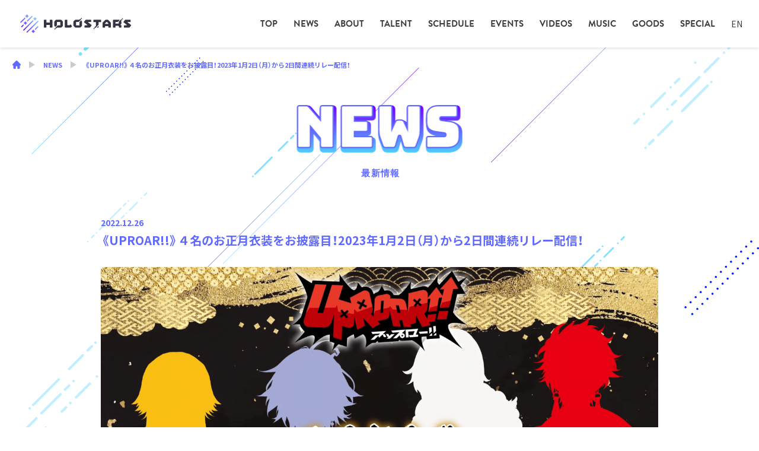

--- FILE ---
content_type: text/html; charset=UTF-8
request_url: https://holostars.hololivepro.com/news/20221226-1-2/
body_size: 15849
content:
<!DOCTYPE html>

<html lang="ja" class="html_reset">


<head prefix="og: http://ogp.me/ns#">
<!-- ▼Global site tag (gtag.js) - Google Analytics ▼-->
<!-- Google Tag Manager -->
<script>(function(w,d,s,l,i){w[l]=w[l]||[];w[l].push({'gtm.start':
new Date().getTime(),event:'gtm.js'});var f=d.getElementsByTagName(s)[0],
j=d.createElement(s),dl=l!='dataLayer'?'&l='+l:'';j.async=true;j.src=
'https://www.googletagmanager.com/gtm.js?id='+i+dl;f.parentNode.insertBefore(j,f);
})(window,document,'script','dataLayer','GTM-W63GVZX');</script>
<!-- End Google Tag Manager -->

<!-- ▼ Page Setttings ▼-->
<meta charset="utf-8">
<meta http-equiv="X-UA-Compatible" content="IE=edge">
<meta name="viewport" content="width=device-width,initial-scale=1.0,maximum-scale=1.6, minimum-scale=1.0,shrink-to-fit=no">
<meta name="format-detection" content="telephone=no">
<meta name="robots" content="index,follow">
<meta name="googlebot" content="index,follow">
<meta name="google" content="nositelinkssearchbox">
<meta name="rating" content="general">


<!-- ▼ Title, Description, Keywords ▼-->
<!--ja-->
<title>《UPROAR!!》４名のお正月衣装をお披露目！2023年1月2日（月）から2日間連続リレー配信！ | ニュース | HOLOSTARS（ホロスターズ）公式サイト</title>
<!--ja-->
	
<!--ja-->
<meta name="description" content="カバー株式会社（本社：東京都千代田区、代表取締役社長：谷郷元昭）は、当社が運営する「ホロライブプロダクション」傘下の男性VTuberグループ「ホロスターズ」所属ユニット《UPROAR!!》において、お正月衣装のお披露目を実施することを決定い [&hellip;]">
<!--ja-->
<!-- ▼ Canonical ▼-->
<link rel="canonical" href="https://holostars.hololivepro.com/news/20221226-1-2/">

<!-- ▼ Favicon ▼-->
<link rel="shortcut icon" href="https://holostars.hololivepro.com/wp-content/themes/holostars/images/favicon.ico">

<!-- Facebook OGP -->
<!--ja-->
<meta property="og:title" content="《UPROAR!!》４名のお正月衣装をお披露目！2023年1月2日（月）から2日間連続リレー配信！ | ニュース | HOLOSTARS（ホロスターズ）公式サイト">
<!--ja-->
<meta property="og:url" content="https://holostars.hololivepro.com/news/20221226-1-2/">
<!--ja-->
<meta property="og:description" content="カバー株式会社（本社：東京都千代田区、代表取締役社長：谷郷元昭）は、当社が運営する「ホロライブプロダクション」傘下の男性VTuberグループ「ホロスターズ」所属ユニット《UPROAR!!》において、お正月衣装のお披露目を実施することを決定い [&hellip;]">
<!--ja-->
<meta property="og:image" content="https://holostars.hololivepro.com/wp-content/uploads/2022/12/UPROAR.png">
<meta property="og:type" content="website">
<meta property="og:locale" content="ja_JP">
<!-- Facebook OGP -->
<!-- Twitter OGP -->
<meta name="twitter:card" content="summary_large_image">
<meta property="og:image" content="https://holostars.hololivepro.com/wp-content/uploads/2022/12/UPROAR.png">
<!-- Twitter OGP -->

<!-- ▼ CSS Load ▼-->
<link href="https://holostars.hololivepro.com/wp-content/themes/holostars/css/reset.css" rel="stylesheet" type="text/css" media="all" />
<link href="https://holostars.hololivepro.com/wp-content/themes/holostars/css/common.css?1020" rel="stylesheet" type="text/css" media="all" />
<link href="https://holostars.hololivepro.com/wp-content/themes/holostars/css/colorbox.css" rel="stylesheet" type="text/css" media="all" />
<link href="https://holostars.hololivepro.com/wp-content/themes/holostars/css/swiper-bundle.min.css" rel="stylesheet" type="text/css" media="all" />
<link href="https://holostars.hololivepro.com/wp-content/themes/holostars/css/pages.css?1020" rel="stylesheet" type="text/css" media="all" />

<!-- ▼ FONT Load ▼-->
<link rel="stylesheet" href="https://cdn.jsdelivr.net/npm/yakuhanjp@3.4.1/dist/css/yakuhanjp.min.css">
<link rel="preconnect" href="https://fonts.googleapis.com">
<link rel="preconnect" href="https://fonts.gstatic.com" crossorigin>
<link href="https://fonts.googleapis.com/css2?family=Noto+Sans+JP:wght@400;700;900&display=swap" rel="stylesheet">

<link rel="stylesheet" href="https://use.typekit.net/oqf4qzk.css">

<meta name='robots' content='max-image-preview:large' />
<link rel='dns-prefetch' href='//s.w.org' />
<link rel='stylesheet' id='wp-block-library-css'  href='https://holostars.hololivepro.com/wp-includes/css/dist/block-library/style.min.css?ver=5.8.2' type='text/css' media='all' />
<link rel='stylesheet' id='bogo-css'  href='https://holostars.hololivepro.com/wp-content/plugins/bogo/includes/css/style.css?ver=3.5.3' type='text/css' media='all' />
<link rel="https://api.w.org/" href="https://holostars.hololivepro.com/wp-json/" /><link rel="EditURI" type="application/rsd+xml" title="RSD" href="https://holostars.hololivepro.com/xmlrpc.php?rsd" />
<link rel="wlwmanifest" type="application/wlwmanifest+xml" href="https://holostars.hololivepro.com/wp-includes/wlwmanifest.xml" /> 
<meta name="generator" content="WordPress 5.8.2" />
<link rel="canonical" href="https://holostars.hololivepro.com/news/20221226-1-2/" />
<link rel='shortlink' href='https://holostars.hololivepro.com/?p=4198' />
</head>
	


<body>
<!-- Google Tag Manager (noscript) -->
<noscript><iframe src="https://www.googletagmanager.com/ns.html?id=GTM-W63GVZX"
height="0" width="0" style="display:none;visibility:hidden"></iframe></noscript>
<!-- End Google Tag Manager (noscript) -->


<div class="IEblock"><div class="comment_block"><p>このブラウザは閲覧非対応です。</p></div></div>

<!-------------------------------
  header
--------------------------------->
<header>
	
	<div class="left_box">
			<h1 class="top_link"><a href="https://holostars.hololivepro.com"><img src="https://holostars.hololivepro.com/wp-content/themes/holostars/images/svg/logo.svg" alt="HOLOSTARS"></a></h1>
		</div>
	<nav class="nav_box">
		<ul class="gloval_nav">
					<li><a href="https://holostars.hololivepro.com">TOP</a></li>
			<li><a href="https://holostars.hololivepro.com/news">NEWS</a></li>
			<li><a href="https://holostars.hololivepro.com/about">ABOUT</a></li>
			<li><a href="https://holostars.hololivepro.com/talent">TALENT</a></li>
			<li><a href="https://holostars.hololivepro.com/schedule">SCHEDULE</a></li>
			<li><a href="https://holostars.hololivepro.com/events">EVENTS</a></li>
			<li><a href="https://holostars.hololivepro.com/videos">VIDEOS</a></li>
			<li><a href="https://holostars.hololivepro.com/music">MUSIC</a></li>
			<li><a href="https://holostars.hololivepro.com/goods">GOODS</a></li>
			<li><a href="https://holostars.hololivepro.com/special">SPECIAL</a></li>
				</ul>
		<div class="lang_box">
			<ul class="bogo-language-switcher"><li class="en-US en first"><span class="bogo-language-name">EN</span></li>
<li class="ja current last"><span class="bogo-language-name"><a rel="alternate" hreflang="ja" href="https://holostars.hololivepro.com/news/20221226-1-2/" title="JP" class="current" aria-current="page">日本語</a></span></li>
</ul>
		</div>
		<div class="nav_trigger_outer">
			<div class="nav_trigger">
				<span></span><span></span><span></span>
			</div>
		</div>
	</nav>
	
</header>
<!-------------------------------
  header
--------------------------------->

<!--　breadcrumb -->
  <div class="header_breadcrumb_area">
  <div class="breadcrumb">
<!-- Breadcrumb NavXT 7.4.1 -->
<span property="itemListElement" typeof="ListItem"><a property="item" typeof="WebPage" title="Go to HOLOSTARS（ホロスターズ）公式サイト." href="https://holostars.hololivepro.com" class="home" ><span property="name"><img src="https://holostars.hololivepro.com/wp-content/themes/holostars/images/icon_home.png"></span></a><meta property="position" content="1"></span><span class="and"><img src="https://holostars.hololivepro.com/wp-content/themes/holostars/images/arrow_g.png"></span><span property="itemListElement" typeof="ListItem"><a property="item" typeof="WebPage" title="Go to NEWS." href="https://holostars.hololivepro.com/news/" class="archive post-news-archive" ><span property="name">NEWS</span></a><meta property="position" content="2"></span><span class="and"><img src="https://holostars.hololivepro.com/wp-content/themes/holostars/images/arrow_g.png"></span><span property="itemListElement" typeof="ListItem"><span property="name" class="post post-news current-item">《UPROAR!!》４名のお正月衣装をお披露目！2023年1月2日（月）から2日間連続リレー配信！</span><meta property="url" content="https://holostars.hololivepro.com/news/20221226-1-2/"><meta property="position" content="3"></span></div>
</div>
<!--　breadcrumb -->

<div class="bg"></div>
<!--****************************** MAIN ******************************-->

<main>

<!--in tit-->
<div class="in_tit_box fade_t">
<h2 class="in_tit"><img src="https://holostars.hololivepro.com/wp-content/themes/holostars/images/svg/h_news.svg" alt="NEWS"><span class="s_txt">最新情報</span></h2>
</div>
<!--in tit-->



<!--news-->
<div class="in_news single fade_b">
<div class="container clearfix">


<!--single area-->
<div class="single_left">

<article class="single_box">
<h1>
<span>2022.12.26</span>
《UPROAR!!》４名のお正月衣装をお披露目！2023年1月2日（月）から2日間連続リレー配信！</h1>
<figure>
<img width="1920" height="1080" src="https://holostars.hololivepro.com/wp-content/uploads/2022/12/UPROAR.png" class="attachment-post-thumbnail size-post-thumbnail wp-post-image" alt="" loading="lazy" srcset="https://holostars.hololivepro.com/wp-content/uploads/2022/12/UPROAR.png 1920w, https://holostars.hololivepro.com/wp-content/uploads/2022/12/UPROAR-640x360.png 640w, https://holostars.hololivepro.com/wp-content/uploads/2022/12/UPROAR-1440x810.png 1440w, https://holostars.hololivepro.com/wp-content/uploads/2022/12/UPROAR-768x432.png 768w, https://holostars.hololivepro.com/wp-content/uploads/2022/12/UPROAR-1536x864.png 1536w" sizes="(max-width: 1920px) 100vw, 1920px" /></figure>

<div class="txt_box">
<p>カバー株式会社（本社：東京都千代田区、代表取締役社長：谷郷元昭）は、当社が運営する「ホロライブプロダクション」傘下の男性VTuberグループ「ホロスターズ」所属ユニット《UPROAR!!》において、お正月衣装のお披露目を実施することを決定いたしました。お披露目につきましては、2023年1月2日（月）の夜十神封魔を皮切りに、2日連続でそれぞれのYouTubeチャンネルにてリレー配信を実施いたします。</p>
<p>《UPROAR!!》お正月新衣装のお披露目は、2023年1月2日（月）の夜十神封魔を皮切りに、2日連続でそれぞれのYouTubeチャンネルにてリレー配信を実施いたします。</p>
<p>新年を迎え、華やかな衣装を身にまとった彼らの配信を、ぜひご視聴ください。</p>
<h3>お正月衣装お披露目配信スケジュール</h3>
<p><strong>2023年1月2日（月）</strong><br />
20:00～　夜十神封魔<br />
​【YouTube】<a href="https://www.youtube.com/@YatogamiFuma" target="_blank" rel="noopener">https://www.youtube.com/@YatogamiFuma</a><br />
21:00～　水無世燐央<br />
​【YouTube】<a href="https://www.youtube.com/@MinaseRio" target="_blank" rel="noopener">https://www.youtube.com/@MinaseRio</a></p>
<p><strong>2023年1月3日（火）</strong><br />
20:00～　羽継烏有<br />
​【YouTube】<a href="https://www.youtube.com/@UtsugiUyu" target="_blank" rel="noopener">https://www.youtube.com/@UtsugiUyu</a><br />
21:00～　緋崎ガンマ<br />
​【YouTube】<a href="https://www.youtube.com/@HizakiGamma" target="_blank" rel="noopener">https://www.youtube.com/@HizakiGamma</a></p>
</div>
</article>

<div class="breadcrumb-area" style="display: none;">
<div class="breadcrumb">

<!-- Breadcrumb NavXT 7.4.1 -->
<span property="itemListElement" typeof="ListItem"><a property="item" typeof="WebPage" title="Go to HOLOSTARS（ホロスターズ）公式サイト." href="https://holostars.hololivepro.com" class="home" ><span property="name"><img src="https://holostars.hololivepro.com/wp-content/themes/holostars/images/icon_home.png"></span></a><meta property="position" content="1"></span><span class="and"><img src="https://holostars.hololivepro.com/wp-content/themes/holostars/images/arrow_g.png"></span><span property="itemListElement" typeof="ListItem"><a property="item" typeof="WebPage" title="Go to NEWS." href="https://holostars.hololivepro.com/news/" class="archive post-news-archive" ><span property="name">NEWS</span></a><meta property="position" content="2"></span><span class="and"><img src="https://holostars.hololivepro.com/wp-content/themes/holostars/images/arrow_g.png"></span><span property="itemListElement" typeof="ListItem"><span property="name" class="post post-news current-item">《UPROAR!!》４名のお正月衣装をお披露目！2023年1月2日（月）から2日間連続リレー配信！</span><meta property="url" content="https://holostars.hololivepro.com/news/20221226-1-2/"><meta property="position" content="3"></span></div>
</div>

<a href="https://holostars.hololivepro.com/news" class="btn_01">NEWS一覧へ</a>
</div>
<!--single area-->



</div>
</div>



</main>
<!--****************************** MAIN ******************************-->




<!-------------------------------
  footer
--------------------------------->
<footer>
	<div class="sns">
    		<a href="https://twitter.com/holostarstv" target="_blank"><img src="https://holostars.hololivepro.com/wp-content/themes/holostars/images/svg/link_x_w.svg" alt="X"></a>
		<a href="https://www.youtube.com/channel/UCWsfcksUUpoEvhia0_ut0bA" target="_blank"><img src="https://holostars.hololivepro.com/wp-content/themes/holostars/images/svg/link_youtube_w.svg" alt="YouTube"></a>
    	</div>
	
		<div class="link_flex">
		<a href="https://holostars.hololivepro.com/audition">オーディション</a>
		<a href="https://hololivepro.com/terms/" target="_blank">二次創作支援</a>
	</div>
	<div class="cover_links">
		<a href="https://cover-corp.com/" target="_blank">会社概要・採用情報</a><br class="sp_only"><span class="pc_only">｜</span><a href="https://cover-corp.com/privacy/" target="_blank">プライバシーポリシー</a>｜<a href="https://hololivepro.com/question/" target="_blank">お問い合わせ</a>
	</div>
	<div class="company"><p>運営会社</p><a href="https://cover-corp.com/" target="_blank"><img src="https://holostars.hololivepro.com/wp-content/themes/holostars/images/svg/logo_cover.svg" alt="COVER"></a></div>
		
	<p class="copy">© COVER</p>	
</footer>
<!-------------------------------
  footer
--------------------------------->



<script src="https://holostars.hololivepro.com/wp-content/themes/holostars/js/jquery.min.js"></script>
<script src="https://holostars.hololivepro.com/wp-content/themes/holostars/js/jquery.easing.1.3.js"></script>
<script src="https://holostars.hololivepro.com/wp-content/themes/holostars/js/swiper-bundle.min.js" ></script>
<script src="https://holostars.hololivepro.com/wp-content/themes/holostars/js/jquery.matchHeight.js" ></script>
<script src="https://holostars.hololivepro.com/wp-content/themes/holostars/js/jquery.colorbox.js"></script>
<script src="https://holostars.hololivepro.com/wp-content/themes/holostars/js/script.js?0214"></script>























<script type='text/javascript' src='https://holostars.hololivepro.com/wp-includes/js/wp-embed.min.js?ver=5.8.2' id='wp-embed-js'></script>
</body>
</html>

--- FILE ---
content_type: text/css
request_url: https://holostars.hololivepro.com/wp-content/themes/holostars/css/reset.css
body_size: 821
content:
@charset "utf-8";




/* -------（リセットCSS）-----------------------------------------------*/ 


body,div,dl,dt,dd,ul,ol,li,h1,h2,h3,h4,h5,h6,
pre,form,fieldset,input,textarea,p,blockquote,th,td,header, section, article, footer, article, aside, time ,nav,a{
margin:0;
padding:0;
}

fieldset,img{
	border:0;
	height: auto;
}
address,caption,cite,code,dfn,em,th,var{
font-style:normal;
font-weight:normal;
}
ol,ul{
list-style:none;
}
caption,th{
text-align:left;
}
h1,h2,h3,h4,h5,h6{
font-size:100%;
font-weight:normal;
}
q:before,q:after{
content:'';
}
abbr,acronym{
border:0;
}
p{
text-justify:inter-ideograph;
margin: 0 0 1em 0;
}

header,section,article,footer,article,aside,time,nav,main{ display: block; }

h1{margin:0;}
h2{margin:0;}
h3{margin:0;}
h4{margin:0;}
h5{margin:0;}

figure {margin-block-start: 0;margin-block-end: 0;margin-inline-start: 0;margin-inline-end: 0;}

--- FILE ---
content_type: text/css
request_url: https://holostars.hololivepro.com/wp-content/themes/holostars/css/common.css?1020
body_size: 2907
content:
@charset "UTF-8";
/* =base
------------------------------------------------------------------------------------------*/
* { box-sizing: border-box; }

html.html_reset { margin: 0 !important; padding: 0 !important; }

body { height: 100%; overflow-y: scroll; background-color: #FFFFFF; text-align: center; color: #3C3C3C; font-family: YakuHanJP, 'Noto Sans JP', 'Noto Sans', "メイリオ","Meiryo","MS PGothic",sans-serif; font-size: 14px; line-height: 1.7em; }

main { position: relative; overflow: hidden; }

a { color: #002AD9; text-decoration: none; outline: none; transition: 0.2s; }
a:hover { text-decoration: none; transition: 0.2s; }

img { vertical-align: bottom; -webkit-backface-visibility: hidden; backface-visibility: hidden; }

@media only screen and (max-width: 769px) { body { overflow: hidden; pointer-events: none; min-height: 100%; }
  body.scroll_on { overflow-y: scroll; overflow-x: hidden; pointer-events: auto; } }
/* =fade
------------------------------------------------------------------------------------------*/
#js_fade2 { position: fixed; top: 0; left: 0; width: 100%; height: 100%; background-color: #fff; background-image: url("../images/svg/logo.svg"); background-repeat: no-repeat; background-size: 300px; background-position: 50% 50%; z-index: 10000; }

.hidden { opacity: 0; transition: 0.2s ease; }

@media only screen and (max-width: 768px) { #js_fade2 { background-size: 200px; } }
/* =common animation
------------------------------------------------------------------------------------------*/
@keyframes rotation1 { 0% { transform: rotate(0); }
  100% { transform: rotate(360deg); } }
@keyframes rotation2 { 0% { transform: translate(-50%, -50%) rotate(0); }
  100% { transform: translate(-50%, -50%) rotate(360deg); } }
@keyframes rotation3 { 0% { transform: translate(50%, -50%) rotate(0); }
  100% { transform: translate(50%, -50%) rotate(360deg); } }
/* =change
------------------------------------------------------------------------------------------*/
.pc_only { display: block; }

.sp_only { display: none !important; }

@media only screen and (max-width: 769px) { .pc_only { display: none !important; }
  .sp_only { display: block !important; } }
/* =header
------------------------------------------------------------------------------------------*/
header { position: fixed; top: 0; left: 0; width: 100%; height: 80px; background-color: #FFFFFF; display: flex; justify-content: space-between; filter: drop-shadow(0 2px 2px rgba(0, 0, 0, 0.1)); z-index: 9999; transition: 0.2s ease; }
header .left_box { height: 100%; }
header .left_box .top_link { height: 100%; }
header .left_box .top_link a { display: block; height: 100%; padding: 24px 34px; }
header .left_box .top_link a img { height: 100%; width: auto; }
header .nav_box { height: 100%; display: flex; align-items: center; }
header .nav_box .gloval_nav { height: 100%; display: flex; align-items: center; }
header .nav_box .gloval_nav li a { display: block; margin: 0 0.9em; font-family: YakuHanJP, brandon-grotesque, "Noto Sans JP", "Noto Sans", "メイリオ", "Meiryo", "MS PGothic", sans-serif; color: #3C3C3C; font-weight: bold; font-size: 15px; transition: 0.2s; }
header .nav_box .gloval_nav li a:hover { transform: translateY(-2px); }
header .nav_box .lang_box { margin: 0 1em; margin-right: 2em; }
header .nav_box .lang_box a { display: block; height: 32px; width: 32px; background: no-repeat center; background-size: contain; transition: 0.2s; }
header .nav_box .lang_box a:hover { transform: translateY(-2px); }
header .nav_box .lang_box a.jp { background-image: url("../images/svg/lamg_switch_jp.svg"); }
header .nav_box .lang_box a.en { background-image: url("../images/svg/lamg_switch_en.svg"); }

header.nothing { opacity: 0; transition: 0.2s ease; }

@media only screen and (max-width: 1140px) { header { height: 60px; }
  header .left_box .top_link a { padding: 14px; }
  header .nav_box .gloval_nav { position: fixed; top: 60px; left: 0; right: 0; bottom: 0; width: 100%; height: auto; min-height: calc(100vh - 60px); background-color: #32c9ff; flex-direction: column; padding: 30px; overflow-y: scroll; overflow-x: hidden; opacity: 0; pointer-events: none; transition: 0.4s; }
  header .nav_box .gloval_nav li { transform: translateY(-100px); opacity: 0; transition: 0.4s; }
  header .nav_box .gloval_nav li:nth-of-type(1) { transition-delay: calc(1* 0.03s); }
  header .nav_box .gloval_nav li:nth-of-type(2) { transition-delay: calc(2* 0.03s); }
  header .nav_box .gloval_nav li:nth-of-type(3) { transition-delay: calc(3* 0.03s); }
  header .nav_box .gloval_nav li:nth-of-type(4) { transition-delay: calc(4* 0.03s); }
  header .nav_box .gloval_nav li:nth-of-type(5) { transition-delay: calc(5* 0.03s); }
  header .nav_box .gloval_nav li:nth-of-type(6) { transition-delay: calc(6* 0.03s); }
  header .nav_box .gloval_nav li:nth-of-type(7) { transition-delay: calc(7* 0.03s); }
  header .nav_box .gloval_nav li:nth-of-type(8) { transition-delay: calc(8* 0.03s); }
  header .nav_box .gloval_nav li:nth-of-type(9) { transition-delay: calc(9* 0.03s); }
  header .nav_box .gloval_nav li:nth-of-type(10) { transition-delay: calc(10* 0.03s); }
  header .nav_box .gloval_nav li a { color: #fff; line-height: 2.1em; font-size: 25px; letter-spacing: 0.1em; }
  header .nav_box .gloval_nav.active { opacity: 1; pointer-events: auto; }
  header .nav_box .gloval_nav.active li { transform: translateY(0); opacity: 1; }
  header .nav_box .lang_box { margin: 0 0.5em; } }
/* =navi CSS
------------------------------------------------------------------------------------------*/
.nav_trigger_outer { display: none; position: relative; width: 60px; height: 60px; }
.nav_trigger_outer .nav_trigger { display: block; position: absolute; width: 30px; height: 20px; cursor: pointer; top: 50%; left: 50%; transform: translate(-50%, -50%); transition: 0.5s; }
.nav_trigger_outer .nav_trigger span { position: absolute; right: 0; width: 100%; height: 2px; background: linear-gradient(90deg, #7200FF 0%, #85DFFF 100%); display: inline-block; transition: 0.5s; }
.nav_trigger_outer .nav_trigger span:nth-last-of-type(1) { top: 0; }
.nav_trigger_outer .nav_trigger span:nth-last-of-type(2) { top: 50%; transform: translateY(-50%); }
.nav_trigger_outer .nav_trigger span:nth-last-of-type(3) { bottom: 0; }
.nav_trigger_outer::before { position: absolute; display: block; content: ""; pointer-events: none; background-color: #fff; top: 0px; left: 0px; width: 100%; height: 100%; border-bottom-left-radius: 7px; transition: 0.2s; opacity: 0.9; }
.nav_trigger_outer.active .nav_trigger span:nth-last-of-type(1) { top: 50%; transform: translateY(-50%) rotate(-315deg); }
.nav_trigger_outer.active .nav_trigger span:nth-last-of-type(2) { opacity: 0; }
.nav_trigger_outer.active .nav_trigger span:nth-last-of-type(3) { top: 50%; transform: translateY(-50%) rotate(315deg); }
.nav_trigger_outer.active::before { filter: drop-shadow(0 0px 0px rgba(0, 0, 0, 0)); }

@media only screen and (max-width: 1140px) { .nav_trigger_outer { display: block; } }
/* =foot
-----------------------------------------------------------------------------------------*/
footer { position: relative; padding: calc(var(--main_padding)/1) calc(var(--main_padding)/4) calc(var(--main_padding)/4); background: linear-gradient(90deg, #7200FF 0%, #85DFFF 100%); margin-top: 120px; }
footer .sns { display: flex; justify-content: center; margin-bottom: 40px; }
footer .sns a { display: block; width: 30px; height: 22px; margin: 0 10px; transition: 0.2s; }
footer .sns a:hover { transform: translateY(-2px); }
footer .sns a img { width: 100%; height: 100%; object-fit: contain; }
footer .link_flex { display: flex; justify-content: center; margin-bottom: 20px; }
footer .link_flex a { display: block; padding: 0.5em 1em; margin: 0 0.6em; color: #fff; background-color: #7200FF; line-height: 1em; font-size: 14px; min-width: 140px; border-radius: 5px; transition: 0.2s; }
footer .link_flex a:hover { transform: translateY(-2px); }
footer .cover_links { color: #fff; margin-bottom: 20px; }
footer .cover_links a { color: #fff; white-space: nowrap; }
footer .cover_links span { display: inline; }
footer .company { display: flex; align-items: center; justify-content: center; margin-bottom: 20px; }
footer .company p { color: #fff; margin-bottom: 0; margin-right: 1em; }
footer .company a img { max-width: 180px; height: auto; }
footer .copy { color: #fff; font-size: 12px; }

@media only screen and (max-width: 769px) { footer { margin-top: 20px; } }
/* =bg
-----------------------------------------------------------------------------------------*/
.bg { position: fixed; top: 0; left: 0; right: 0; bottom: 0; background: no-repeat center url("../images/svg/bg.svg"); background-size: cover; z-index: -1; }

/* font
------------------------------------------------------ */
/* =IE killer
------------------------------------------------------------------------------------------*/
.IEblock { display: none; }

@media (-ms-high-contrast: none), (-ms-high-contrast: active) { .IEblock { position: fixed; display: block !important; z-index: 30000; top: 0; left: 0; right: 0; bottom: 0; width: 100%; height: 100%; background-color: #ee768e; }
  .IEblock .comment_block { position: absolute; top: 50%; left: 50%; transform: translate(-50%, -50%); background-color: #fff; border-radius: 10px; text-align: center; height: 90%; width: 90%; max-height: 400px; max-width: 600px; }
  .IEblock .comment_block p { position: absolute; top: 50%; left: 50%; transform: translate(-50%, -50%); width: 90%; color: #111; font-size: 20px; font-weight: bold; }
  .IEblock .comment_block p span { font-size: 0.8em; } }
/* =404 page
------------------------------------------------------------------------------------------*/
.error_404{ max-width: 470px; width: 94%; margin: 270px auto 140px;}
.error_404 .stit{ font-size: 64px; font-weight: bold; letter-spacing: 0.1em; margin-bottom: 34px; line-height: 1em; font-family: brandon-grotesque, sans-serif; color: #616AFF;}
.error_404 p{ font-size: 14px; line-height: 1.5em; color: #616AFF;}
.error_404 a{ background-color: #002AD9; display: block; color: #fff; text-align: center; line-height: 1em; font-size: 20px; padding: 16px 0; width: 100%; margin: 34px auto 0; letter-spacing: 0.1em; border-radius: 5px;font-weight: bold; position: relative;}

@media (max-width: 768px){
.error_404{ margin: 120px auto 50px;}
.error_404 .stit{ font-size: 40px; margin-bottom: 24px;}
.error_404 p{ font-size: 13px; text-align: left;}
.error_404 a{ margin: 22px auto 0; font-size: 16px; padding: 10px 0;}
.error_404 a:after{width: 8px;height: 10px;}
}

/* =clearfix
------------------------------------------------------------------------------------------*/
.clearfix:after { clear: both; display: block; height: 0; line-height: 0; visibility: hidden; font-size: 0.1em; content: "."; }

/* =bogo
------------------------------------------------------------------------------------------*/
.bogo-language-switcher a { text-indent: -9999px; }
.bogo-language-switcher .current { display: none; }
.bogo-language-switcher .en a { background-image: url("../images/svg/lamg_switch_en.svg") !important; }
.bogo-language-switcher .ja a { background-image: url("../images/svg/lamg_switch_jp.svg") !important; }

/* =bcn
-----------------------------------------------------------------------------------------*/
.breadcrumb-area { position: relative; width: 100%; border-top: 2px solid #90e1ff; margin-top: 80px; padding: 10px 0; }

.breadcrumb { font-size: 11px; line-height: 1.5em; z-index: 10; color: #616AFF; font-weight: bold; max-width: 1100px; margin: 0 auto; width: 94%; text-align: left; }

.breadcrumb span.and { padding: 0 14px; }

.breadcrumb span.and img { width: 10px; position: relative; top: 1px; vertical-align: inherit; }

.breadcrumb a { color: #616AFF; font-weight: bold; }

.breadcrumb br { display: none; }

.breadcrumb .home { position: relative; top: 2px; }

.breadcrumb .home img { transition: 0.3s ease; vertical-align: inherit; }

.breadcrumb .home:hover img { transform: scale(1.1); opacity: 0.9; transition: 0.3s ease; }

.header_breadcrumb_area { position: absolute; top: 90px; left: 0; width: 100%; padding: 10px 0; z-index: 60; }

.header_breadcrumb_area .breadcrumb { max-width: none; width: 100%; padding: 0 calc(0.7vw + 12px); }

@media only screen and (max-width: 768px) { .breadcrumb-area { margin-top: 20px; padding: 12px 0; }
  .breadcrumb { white-space: nowrap; overflow: hidden; text-overflow: ellipsis; }
  .breadcrumb span.and { padding: 0 10px; }
  .breadcrumb span.and img { width: 8px; top: 0; }
  .header_breadcrumb_area { top: 60px; } }
/* =アニメーション設定
------------------------------------------------------------------------------------------*/
@keyframes fade_l { from { transform: translateX(-90px); }
  to { transform: translateX(0); } }
.fade_l { position: relative; opacity: 0; transition: 0.9s ease; }

.isPlay_l { animation-name: fade_l; animation-duration: 0.9s; animation-fill-mode: forwards; position: relative; transition: 0.9s ease; opacity: 1 !important; }

@keyframes fade_t { from { transform: translateY(-90px); }
  to { transform: translateY(0); } }
.fade_t { position: relative; opacity: 0; transition: 0.9s ease; }

.isPlay_t { animation-name: fade_t; animation-duration: 0.9s; animation-fill-mode: forwards; position: relative; transition: 0.9s ease; opacity: 1 !important; }

@keyframes fade_r { from { transform: translateX(90px); }
  to { transform: translateX(0); } }
.fade_r { position: relative; opacity: 0; transition: 0.9s ease; }

.isPlay_r { animation-name: fade_r; animation-duration: 0.9s; animation-fill-mode: forwards; position: relative; transition: 0.9s ease; opacity: 1 !important; }

@keyframes fade_b { from { transform: translateY(90px); }
  to { transform: translateY(0); } }
.fade_b { position: relative; opacity: 0; transition: 0.9s ease; }

.isPlay_b { animation-name: fade_b; animation-duration: 0.9s; animation-fill-mode: forwards; position: relative; transition: 0.9s ease; opacity: 1 !important; }

@keyframes fade_b_cont { from { opacity: 0; }
  to { opacity: 1; } }
.fade_b_cont { position: relative; opacity: 0; transition: 0.9s ease; }

.isPlay_b_cont { animation-name: fade_b_cont; animation-duration: 0.9s; animation-fill-mode: forwards; position: relative; transition: 0.9s ease; opacity: 1 !important; }


--- FILE ---
content_type: text/css
request_url: https://holostars.hololivepro.com/wp-content/themes/holostars/css/pages.css?1020
body_size: 12549
content:
@charset "UTF-8";
:root { --main_padding:60px; --grid_gap:20px; }

@media only screen and (max-width: 769px) { :root { --main_padding:30px; --grid_gap:15px; } }
/* ---------- COMMON ---------- */
.container { position: relative; width: 94%; max-width: 1200px; margin: 0 auto; }

.container_l { position: relative; width: 94%; max-width: 1400px; margin: 0 auto; }

.h_title { position: relative; display: block; height: min(88px, 10vw); }
.h_title img { width: auto !important; height: 100%; }

.link_btn { position: relative; display: block; padding: 0.5em 1.5em; line-height: 1.5em; font-family: YakuHanJP, brandon-grotesque, "Noto Sans JP", "Noto Sans", "メイリオ", "Meiryo", "MS PGothic", sans-serif; font-weight: bold; background-color: #F7E46B; font-size: 15px; height: 46px; min-width: 188px; border: 2px solid #002AD9; border-radius: 9999px; display: grid; place-items: center; filter: drop-shadow(0px 3px 0px #002AD9); transform: translateY(-3px); transition: 0.2s; }
.link_btn:hover { filter: drop-shadow(0px 0px 0px #002AD9); transform: translateY(0px); }

.n_arrow { position: relative; }
.n_arrow:after { content: ""; position: absolute; background-image: url("../images/a_next.svg"); background-repeat: no-repeat; background-size: contain; background-position: center; width: 12px; height: 12px; top: 50%; right: 0.8em; transform: translateY(-50%); transition: 0.2s; }

.top_h_flex { position: relative; width: 100%; height: auto; display: flex; justify-content: space-between; align-items: center; margin-bottom: 30px; }
.top_h_flex .top_h_box { position: relative; display: flex; align-items: center; }
.top_h_flex .top_h_box .h_title { height: min(88px, 6vw); margin-right: min(30px, 5%); }
.top_h_flex .top_h_box .sub { display: block; color: #616AFF; font-size: clamp(11px, 1.3vw, 16px); font-weight: bold; white-space: nowrap; margin-bottom: 0; }

@media only screen and (max-width: 769px) { .link_btn { height: 36px; min-width: 130px; font-size: 13px; }
  .n_arrow:after { width: 10px; height: 10px; right: 0.5em; }
  .top_h_flex { flex-direction: column; align-items: flex-start; margin-bottom: 20px; }
  .top_h_flex .top_h_box { flex-direction: column; align-items: flex-start; margin-bottom: 8px; }
  .top_h_flex .top_h_box .h_title { height: min(88px, 13vw); margin-bottom: 10px; }
  .top_h_flex .top_h_box .h_title.sns { height: min(88px, 10vw); }
  .top_h_flex .top_h_box .sub { font-size: 14px; }
  .top_h_flex .link_btn_outer { width: 100%; display: flex; justify-content: flex-end; } }
/* TOPPAGE SWIPER MAIN */
.toppage_swiper_outer { position: relative; padding: calc(var(--main_padding)*4/5) 0; }
.toppage_swiper_outer .toppage_swiper { overflow: visible; }
.toppage_swiper_outer .toppage_swiper .swiper-wrapper { align-items: stretch; }
.toppage_swiper_outer .toppage_swiper .swiper-wrapper .swiper-slide { height: auto; }
.toppage_swiper_outer .toppage_swiper .swiper-wrapper .swiper-slide a { display: block; background-color: #FFFFFF; border: 1px solid #C1C4FF; height: 100%; position: relative; padding: 0; }
.toppage_swiper_outer .toppage_swiper .swiper-wrapper .swiper-slide a .cat { position: absolute; z-index: 10; background-color: #fff; border: 1px solid #01BCFC; color: #01BCFC; padding: 3px 20px; font-size: 14px; font-weight: bold; top: 2%; left: -8px; line-height: 1.7em; }
.toppage_swiper_outer .toppage_swiper .swiper-wrapper .swiper-slide a .cat.now_on_air { color: #1383BE; background-color: #F7E46B; border-color: #F7E46B; }
.toppage_swiper_outer .toppage_swiper .swiper-wrapper .swiper-slide a figure { position: relative; width: 100%; padding-top: calc(100% * 9 / 16); overflow: hidden; }
.toppage_swiper_outer .toppage_swiper .swiper-wrapper .swiper-slide a figure img { object-fit: cover; height: auto; width: 100%; max-height: 100%; max-width: 100%; margin: auto; position: absolute; top: 50%; left: 50%; text-align: center; transform: translate3d(-50%, -50%, 0); vertical-align: middle; transition: 0.2s ease; }
.toppage_swiper_outer .toppage_swiper .swiper-wrapper .swiper-slide a .txt_box { padding: 20px; color: #3C3C3C; text-align: left; font-size: 16px; }
.toppage_swiper_outer .toppage_swiper .swiper-wrapper .swiper-slide a .txt_box .name { font-size: 14px; font-weight: bold; line-height: 1.5em; margin-bottom: 0.5em; }
.toppage_swiper_outer .toppage_swiper .swiper-wrapper .swiper-slide a .txt_box .date { font-family: YakuHanJP, brandon-grotesque, "Noto Sans JP", "Noto Sans", "メイリオ", "Meiryo", "MS PGothic", sans-serif; font-weight: bold; color: #616AFF; font-size: 1em; line-height: 1em; margin-bottom: 0.6em; }
.toppage_swiper_outer .toppage_swiper .swiper-wrapper .swiper-slide a .txt_box .tag { display: inline-block; font-size: 0.8em; line-height: 1em; margin-bottom: 0.8em; color: #fff; padding: 0.4em 1.5em; border-radius: 9999px; min-width: 80px; background-color: #616AFF; text-align: center; }
.toppage_swiper_outer .toppage_swiper .swiper-wrapper .swiper-slide a .txt_box .title { line-height: 1.7em; /*margin-bottom: 0;*/ }
.toppage_swiper_outer .toppage_swiper .swiper-wrapper .swiper-slide a .txt_box p { font-size: 14px; line-height: 1.5em; /*margin:0;*/ }
.toppage_swiper_outer .toppage_swiper .swiper-wrapper .swiper-slide a:hover img { transform: translate(-50%, -50%) scale(1.2); transition: 0.2s ease; }
.toppage_swiper_outer .toppage_swiper .swiper-wrapper .swiper-slide.past .cat { color: #a3c1c3; border-color: #a3c1c3; }
.toppage_swiper_outer .toppage_swiper .swiper-button-prev { left: -20px; width: 60px; height: 60px; background: no-repeat center url("../images/svg/btn_next.svg"); background-size: contain; transform: scale(-1, 1); filter: drop-shadow(0 4px 4px rgba(0, 0, 0, 0.2)); }
.toppage_swiper_outer .toppage_swiper .swiper-button-prev::after { content: ""; }
.toppage_swiper_outer .toppage_swiper .swiper-button-next { right: -20px; width: 60px; height: 60px; background: no-repeat center url("../images/svg/btn_next.svg"); background-size: contain; filter: drop-shadow(0 4px 4px rgba(0, 0, 0, 0.2)); }
.toppage_swiper_outer .toppage_swiper .swiper-button-next::after { content: ""; }
.toppage_swiper_outer::before { position: absolute; display: block; content: ""; top: 0; height: 100%; width: 120vw; background-color: #616AFF; border-radius: 60px; }
.toppage_swiper_outer.schedule::before { left: 20%; background: repeat-x left url("../images/bg_stripe.svg"); background-size: auto 100%; background-color: #2210AA; }
.toppage_swiper_outer.videos::before { right: 20%; background: repeat left url("../images/bg_dot.png"); background-size: 30px; background-color: #0058FF; }
.toppage_swiper_outer.news::before { left: 20%; background: repeat left url("../images/bg_cross.png"); background-size: 60px; background-color: #6198FF; }
.toppage_swiper_outer.events::before { left: 50%; transform: translateX(-50%); background: repeat left url("../images/bg_grid.svg"); background-size: 50px; background-color: #00B1FF; border-radius: 0px; }

@media only screen and (max-width: 769px) { .toppage_swiper_outer { padding: calc(var(--main_padding)*1) 0; }
  .toppage_swiper_outer .toppage_swiper .swiper-wrapper .swiper-slide a .txt_box { padding: 17px; font-size: 14px; }
  .toppage_swiper_outer .toppage_swiper .swiper-wrapper .swiper-slide a:hover img { transform: translate(-50%, -50%) scale(1); }
  .toppage_swiper_outer .toppage_swiper .swiper-button-prev { left: -10px; width: 50px; height: 50px; }
  .toppage_swiper_outer .toppage_swiper .swiper-button-next { right: -10px; width: 50px; height: 50px; }
  .toppage_swiper_outer.events::before { left: auto; right: 20%; transform: translateX(0%); border-radius: 60px; } }
/* ---------- TOP PAGE ---------- */
/* FV */
#fv { padding: calc(var(--main_padding)/1.5 + 80px) 0 calc(var(--main_padding)*1.5); }
#fv .fv_swiper_outer .fv_swiper { overflow: visible; }
#fv .fv_swiper_outer .fv_swiper .swiper-wrapper .swiper-slide a figure { position: relative; width: 100%; padding-top: calc(100% *9 /16); }
#fv .fv_swiper_outer .fv_swiper .swiper-wrapper .swiper-slide a figure img { position: absolute; top: 50%; left: 50%; transform: translate(-50%, -50%); width: 100%; height: 100%; object-fit: contain; }
#fv .fv_swiper_outer .fv_swiper .swiper-pagination { bottom: -30px; }
#fv .fv_swiper_outer .fv_swiper .swiper-pagination .swiper-pagination-bullet { background-color: transparent; border: 1px solid #616AFF; opacity: 1; width: 10px; height: 10px; }
#fv .fv_swiper_outer .fv_swiper .swiper-pagination .swiper-pagination-bullet.swiper-pagination-bullet-active { border: 1px solid transparent; border-radius: 0; background: no-repeat center url(../images/svg/swiper_pagination_star.svg); }

/* SCHEDULE */
#schedule { position: relative; padding: calc(var(--main_padding)/1) 0; }

/* VIDEOS */
#videos { position: relative; padding: calc(var(--main_padding)/1) 0; }

/* NEWS */
#news { position: relative; padding: calc(var(--main_padding)/1) 0; }

/* EVENTS */
#events { position: relative; padding: calc(var(--main_padding)/1) 0; }

/* MUSIC */
#music { position: relative; padding: calc(var(--main_padding)/1) 0; }
#music .swiper-slide figure { padding-top: 100%; }

/* TALENT */
#talent { position: relative; padding: calc(var(--main_padding)/1) 0; }
#talent .container_l .top_h_flex { margin-bottom: calc(var(--main_padding)/1.5); }
#talent .container_l .top_talent_swiper_outer { height: min(500px, 30vw); }
#talent .container_l .top_talent_swiper_outer .top_talent_swiper { overflow: visible; }
#talent .container_l .top_talent_swiper_outer .top_talent_swiper .swiper-wrapper .swiper-slide { position: relative; overflow: hidden; border-radius: 30px; transition: 0.4s; }
#talent .container_l .top_talent_swiper_outer .top_talent_swiper .swiper-wrapper .swiper-slide .talent_box { position: relative; display: block; width: 100%; padding-top: 100%; transition: 0.4s; }
#talent .container_l .top_talent_swiper_outer .top_talent_swiper .swiper-wrapper .swiper-slide .talent_box .back_name { position: absolute; top: 50%; left: 50%; transform: translate(-50%, -50%); width: 100%; max-height: 100%; object-fit: contain; transition: 0.4s; }
#talent .container_l .top_talent_swiper_outer .top_talent_swiper .swiper-wrapper .swiper-slide .talent_box .bg_tile { position: absolute; top: 50%; left: 50%; transform: translate(-50%, -50%); width: 100%; height: 100%; transition: 0.4s; }
#talent .container_l .top_talent_swiper_outer .top_talent_swiper .swiper-wrapper .swiper-slide .talent_box .talent_img { position: absolute; top: 50%; left: 50%; transform: translate(-50%, -50%); width: auto; height: 140%; top: 65%; pointer-events: none; transition: 0.4s; }
#talent .container_l .top_talent_swiper_outer .top_talent_swiper .swiper-wrapper .swiper-slide:hover { width: calc( (100% - (20px * 2)) / 3 * 570 / 450 ) !important; }
#talent .container_l .top_talent_swiper_outer .top_talent_swiper .swiper-wrapper .swiper-slide:hover .talent_box { padding-top: calc(100% * 450 / 570); }
#talent .container_l .top_talent_swiper_outer .top_talent_swiper .swiper-wrapper .swiper-slide:hover .talent_box .bg_tile { height: 0; }
#talent .container_l .top_talent_swiper_outer .top_talent_swiper .swiper-wrapper .swiper-slide:hover .talent_box .talent_img { left: 70%; }
#talent .container_l .top_talent_swiper_outer .top_talent_swiper .swiper-button-prev { left: -20px; width: 60px; height: 60px; background: no-repeat center url("../images/svg/btn_next.svg"); background-size: contain; transform: scale(-1, 1); filter: drop-shadow(0 4px 4px rgba(0, 0, 0, 0.2)); }
#talent .container_l .top_talent_swiper_outer .top_talent_swiper .swiper-button-prev::after { content: ""; }
#talent .container_l .top_talent_swiper_outer .top_talent_swiper .swiper-button-next { right: -20px; width: 60px; height: 60px; background: no-repeat center url("../images/svg/btn_next.svg"); background-size: contain; filter: drop-shadow(0 4px 4px rgba(0, 0, 0, 0.2)); }
#talent .container_l .top_talent_swiper_outer .top_talent_swiper .swiper-button-next::after { content: ""; }

.img_change .swiper-button-prev, .img_change .swiper-button-next { right: inherit; left: 50%; transform: translateX(-50%); width: 26px; height: 30px; background-size: contain; background-repeat: no-repeat; }

.img_change .swiper-button-prev { top: -7%; background-image: url("../images/up.svg"); }

.img_change .swiper-button-next { top: 105%; background-image: url("../images/down.svg"); }

.img_change .swiper-button-prev:after, .img_change .swiper-button-next:after { content: ""; }

.img_change .swiper-button-next.swiper-button-disabled, .img_change .swiper-button-prev.swiper-button-disabled { opacity: 0; transition: 0.2s; }

@media only screen and (max-width: 769px) { #talent .container_l .top_talent_swiper_outer { height: inherit; }
  #talent .container_l .top_talent_swiper_outer .top_talent_swiper .swiper-wrapper .swiper-slide { border-radius: 20px; }
  #talent .container_l .top_talent_swiper_outer .top_talent_swiper .swiper-wrapper .swiper-slide .talent_box { padding-top: calc(100% * 450 / 570); }
  #talent .container_l .top_talent_swiper_outer .top_talent_swiper .swiper-wrapper .swiper-slide .talent_box .back_name { position: absolute; top: 50%; left: 50%; transform: translate(-50%, -50%); width: 100%; max-height: 100%; object-fit: contain; transition: 0.4s; transform: translate(-50%, -50%) scale(1, 0); }
  #talent .container_l .top_talent_swiper_outer .top_talent_swiper .swiper-wrapper .swiper-slide .talent_box .bg_tile { transition: 0.4s; }
  #talent .container_l .top_talent_swiper_outer .top_talent_swiper .swiper-wrapper .swiper-slide .talent_box .talent_img { transition: 0.4s; left: -20%; opacity: 0; }
  #talent .container_l .top_talent_swiper_outer .top_talent_swiper .swiper-wrapper .swiper-slide:hover { width: 100% !important; }
  #talent .container_l .top_talent_swiper_outer .top_talent_swiper .swiper-wrapper .swiper-slide.swiper-slide-active .talent_box .back_name { transform: translate(-50%, -50%) scale(1, 1); }
  #talent .container_l .top_talent_swiper_outer .top_talent_swiper .swiper-wrapper .swiper-slide.swiper-slide-active .talent_box .bg_tile { height: 0%; }
  #talent .container_l .top_talent_swiper_outer .top_talent_swiper .swiper-wrapper .swiper-slide.swiper-slide-active .talent_box .talent_img { left: 70%; opacity: 1; }
  #talent .container_l .top_talent_swiper_outer .top_talent_swiper .swiper-button-prev { left: -20px; width: 60px; height: 60px; background: no-repeat center url("../images/svg/btn_next.svg"); background-size: contain; transform: scale(-1, 1); filter: drop-shadow(0 4px 4px rgba(0, 0, 0, 0.2)); }
  #talent .container_l .top_talent_swiper_outer .top_talent_swiper .swiper-button-prev::after { content: ""; }
  #talent .container_l .top_talent_swiper_outer .top_talent_swiper .swiper-button-next { right: -20px; width: 60px; height: 60px; background: no-repeat center url("../images/svg/btn_next.svg"); background-size: contain; filter: drop-shadow(0 4px 4px rgba(0, 0, 0, 0.2)); }
  #talent .container_l .top_talent_swiper_outer .top_talent_swiper .swiper-button-next::after { content: ""; }
  .img_change .swiper-button-prev, .img_change .swiper-button-next { display: flex; width: 22px; height: 36px; }
  .img_change .swiper-button-prev:focus, .img_change .swiper-button-next:focus { outline: none; }
  .img_change .swiper-button-prev { top: -5%; }
  .img_change .swiper-button-next { top: 110%; }
  .img_change .swiper-button-prev, .img_change .swiper-button-next { display: flex; }
  .img_change .swiper-button-prev.swiper-button-disabled, .img_change .swiper-button-next.swiper-button-disabled { display: none; } }
/* OFFICIAL SNS LINKS  */
#links { position: relative; padding: calc(var(--main_padding)/1) 0; }
#links .top_h_flex { z-index: 1; margin-bottom: calc(var(--main_padding) / 4 * -1); }
#links .sns_box { position: relative; padding: calc(var(--main_padding) * 1.5) 0; display: flex; justify-content: center; margin-bottom: calc(var(--main_padding) / 2 ); }
#links .sns_box::before { position: absolute; display: block; content: ""; position: absolute; top: 50%; left: 50%; transform: translate(-50%, -50%); width: 100vw; height: 100%; background-color: #AAE2F5; opacity: 0.35; }
#links .sns_box .icon { position: relative; display: block; height: 70px; width: min(100px, 18%); margin: 0 clamp(25px, 4%, 60px); transition: 0.2s; }
#links .sns_box .icon:hover { transform: translateY(-2px); }
#links .sns_box .icon img { width: 100%; height: 100%; object-fit: contain; }
#links .link_box { position: relative; width: 100%; max-width: 1100px; margin: 0 auto; }
#links .link_box img { width: 100%; }
#links .link_box .long_bnr { display: block; width: 100%; height: auto; margin-bottom: var(--grid_gap); transition: 0.2s; }
#links .link_box .long_bnr:hover { transform: translateY(-2px); }
#links .link_box .long_bnr img { width: 100%; height: auto; }
#links .link_box .square_bnr_grid { display: grid; grid-template-columns: repeat(4, calc( (100% - (var(--grid_gap)*3) ) / 4 )); grid-gap: var(--grid_gap); }
#links .link_box .square_bnr_grid a { display: block; width: 100%; height: auto; transition: 0.2s; }
#links .link_box .square_bnr_grid a img { width: 100%; height: auto; }
#links .link_box .square_bnr_grid a:hover { transform: translateY(-2px); }

@media only screen and (max-width: 769px) { #links .top_h_flex { margin-bottom: calc(var(--main_padding) / 1.2 * -1); }
  #links .top_h_flex .top_h_box { margin-bottom: 0; }
  #links .link_box .square_bnr_grid { grid-template-columns: repeat(2, calc( (100% - (var(--grid_gap)*1) ) / 2 )); } }
/* 下層タイトル */
.in_tit_box { height: 240px; margin-top: 120px; width: 100%; position: relative; }

.in_tit_box .in_tit { font-family: brandon-grotesque, "游ゴシック Medium", "Yu Gothic Medium", "游ゴシック体", YuGothic, sans-serif; color: #616AFF; font-size: 74px; font-weight: bold; letter-spacing: 0.1em; line-height: 1.1em; position: absolute; top: 50%; left: 50%; transform: translate(-50%, -50%); white-space: nowrap; }

.in_tit_box .in_tit img { width: auto; height: 80px; margin-bottom: 24px; }

.in_tit_box .in_tit span { display: block; display: block; font-size: 0.2em; line-height: 1.5em; letter-spacing: 0.1em; padding-left: 4px; color: #616AFF; }

@media only screen and (max-width: 768px) { .in_tit_box { height: 140px; margin-top: 80px; }
  .in_tit_box .in_tit.long { font-size: 30px; line-height: 1.3em; }
  .in_tit_box .in_tit img { height: 40px; margin-bottom: 16px; }
  .in_tit_box .in_tit span { font-size: 0.15em; line-height: 0.7em; padding-left: 0; } }
/* NAV TAG */
#nav_tag { max-width: 1200px; width: 94%; margin: 0 auto 30px; }

#nav_tag li { display: table; margin-bottom: 4px; float: left; width: 24.5%; margin-right: 0.66%; overflow: hidden; transition: 0.2s ease-out; }

#nav_tag li:nth-child(4n) { margin-right: 0; }

#nav_tag li a { display: table-cell; width: 100%; font-size: 15px; font-weight: bold; line-height: 1.5em; vertical-align: middle; padding: 12px 10px; color: #616AFF; border: 1px solid #616AFF; border-radius: 50px; transition: 0.2s ease-out; position: relative; overflow: hidden; }

#nav_tag li a:before { content: ""; position: absolute; background-color: #fff; width: 100%; height: 100%; top: 0; left: 0; transition: 0.2s ease; z-index: -1; }

#nav_tag li a:after { content: ""; position: absolute; background-color: #616AFF; width: 0; height: 100%; top: 0; left: 0; transition: 0.2s ease; z-index: -1; }

#nav_tag li.current-cat a, #nav_tag li.active a, #nav_tag li a:hover { color: #fff; transition: 0.2s ease-out; }

#nav_tag li.current-cat a:after, #nav_tag li.active a:after, #nav_tag li a:hover:after { width: 100%; transition: 0.2s ease-out; }

#nav_tag li a:hover:before { width: 0; transition: 0.2s ease-out; }

@media only screen and (max-width: 768px) { #nav_tag { margin-bottom: 12px; overflow-y: hidden; max-width: inherit; }
  #nav_tag ul { margin-bottom: 10px; }
  #nav_tag li { display: inline-block; margin-right: 4px !important; margin-bottom: 0; width: initial; min-width: 5em; }
  #nav_tag li:nth-child(4n) { margin-right: 4px !important; }
  #nav_tag li a { display: inline-block; font-size: 11px; padding: 2px 14px; border: 1px solid #616AFF; margin-bottom: 4px; }
  #nav_tag li.active a { background-color: #616AFF; }
  #nav_tag li.current-cat a:hover, #nav_tag li.active a { color: #fff; }
  #nav_tag li a:hover { color: #616AFF; transition: 0.2s ease-out; }
  #nav_tag li.active a:after, #nav_tag li a:hover:after { width: 0; } }
.btn_01 { display: block; background-color: #002AD9; color: #fff; font-size: 18px; line-height: 1.5em; padding: 10px 0; border-radius: 50px; position: relative; width: min(400px, 70%); margin: 0 auto; }

.btn_01:before { content: ""; position: absolute; top: 50%; left: 2em; font-size: 12px; transition: 0.2s ease; transform: translateY(-50%); background-image: url("../images/arrow_back.svg"); background-repeat: no-repeat; background-size: contain; width: 10px; height: 13px; }

.btn_01:hover { opacity: 0.9; }

.btn_01:hover:before { left: 1.7em; transition: 0.2s ease; }

@media only screen and (max-width: 768px) { .btn_01 { font-size: 14px; } }
.no_content { font-family: brandon-grotesque, "游ゴシック Medium", "Yu Gothic Medium", "游ゴシック体", YuGothic, sans-serif; font-size: 80px; font-weight: bold; line-height: 1.5em; margin: 120px auto; color: #616AFF; }

@media only screen and (max-width: 768px) { .no_content { font-size: 12vw; margin: 12vw 0; } }
/********************** news *******************************/
.in_news .news_list li { margin-bottom: 20px; }

.in_news .news_list li a { display: table; width: 100%; padding: 20px; background-color: rgba(255, 255, 255, 0.7); }

.in_news .news_list li a:hover { background-color: rgba(102, 68, 255, 0.05); }

.in_news .news_list li a:hover img { transform: translate(-50%, -50%) scale(1.1) !important; transition: 0.2s ease; }

.in_news .news_list li .left { display: table-cell; width: 180px; }

.in_news .news_list li .left figure { height: 180px; border-radius: 5px; position: relative; overflow: hidden; }

.in_news .news_list li .left figure img { position: absolute; width: auto; height: 0; min-height: 100%; left: 50%; top: 50%; transform: translate(-50%, -50%); transition: 0.2s ease; }

.in_news .news_list li dl { display: table-cell; vertical-align: top; padding-left: 16px; text-align: left; }

.in_news .news_list li dt { color: #616AFF; font-size: 20px; font-weight: bold; line-height: 1.5em; margin-bottom: 8px; display: -webkit-box; -webkit-line-clamp: 3; -webkit-box-orient: vertical; overflow: hidden; }

.in_news .news_list li dt span { font-size: 0.7em; display: block; }

.in_news .news_list li dd { font-size: 16px; line-height: 1.5em; display: -webkit-box; -webkit-line-clamp: 3; -webkit-box-orient: vertical; overflow: hidden; color: #333; }

.in_news.single .container { max-width: 1000px; }

.single_left { width: 100%; }

.single_box { padding: 0 30px; text-align: left; margin-bottom: 60px; }

.single_box:after { clear: both; display: block; height: 0; line-height: 0; visibility: hidden; font-size: 0.1em; content: "."; }

.single_box figure { border-radius: 7px; overflow: hidden; margin-bottom: 0; background-color: rgba(102, 68, 255, 0.05); position: relative; height: 0; padding-bottom: 56.25%; }

.single_box figure img { position: absolute; top: 50%; left: 50%; transform: translate(-50%, -50%); width: auto; max-width: 100%; height: auto; max-height: 100%; }

.single_box h1 { color: #616AFF; font-size: 20px; font-weight: bold; line-height: 1.5em; margin-bottom: 30px; }

.single_box h1 span { font-size: 0.7em; display: block; }

/* ニュースシングルパーツ */
.single_box .txt_box { background-color: #fff; padding: 20px; }

.single_box .txt_box img { max-width: 100% !important; }

.single_box .txt_box h1 { font-size: 24px; font-weight: bold; line-height: 1.5em; margin: 20px 0; color: #616AFF; }

.single_box .txt_box h2 { font-size: 20px; font-weight: bold; line-height: 1.5em; margin: 20px 0; color: #616AFF; }

.single_box .txt_box h3 { font-size: 18px; font-weight: bold; line-height: 1.5em; margin: 20px 0; color: #616AFF; }

.single_box .txt_box h4 { font-size: 16px; font-weight: bold; line-height: 1.5em; color: #fff; background-color: #616AFF; padding: 4px 16px; margin: 20px 0; }

.single_box .txt_box p { font-size: 16px; line-height: 1.7em; }

.single_box .txt_box a { text-decoration: underline; word-break: break-all; }

.single_box .txt_box a.type02 { display: inline-block; background-color: #616AFF; color: #fff; font-size: 14px; line-height: 1.5em; padding: 7px 50px; border-radius: 5px; position: relative; text-decoration: none; }

.single_box .txt_box a.type02:after { content: ""; position: absolute; right: 1.4em; top: 50%; transform: translateY(-50%); transition: 0.2s ease; background-image: url("../images/arrow.png"); background-repeat: no-repeat; background-size: contain; width: 8px; height: 10px; }

.single_box .txt_box a.type02:hover { background-color: #094e71; }

.single_box .txt_box a.type02:hover:after { right: 1.1em; transition: 0.2s ease; }

.single_box .txt_box ul { list-style: disc; padding-left: 21px; }

.single_box .txt_box ol { list-style: decimal; padding-left: 19px; }

.single_box .txt_box li { font-size: 16px; line-height: 1.7em; }

.single_box .txt_box .gray_box { background-color: #f2f2f2; padding: 20px 30px; margin-bottom: 20px; }

figcaption { font-size: 12px; line-height: 1.3em; margin-top: 4px; margin-bottom: 0; }

.single_box .txt_box .alignleft { float: left; margin-right: 12px; }

.single_box .txt_box .aligncenter { margin: 0 auto; display: block; }

.single_box .txt_box .alignright { float: right; margin-left: 12px; }

@media only screen and (max-width: 768px) { .in_news .news_list li { margin-bottom: 30px; }
  .in_news .news_list li a { padding: 0; }
  .in_news .news_list li a:hover img { transform: translate(-50%, -50%) scale(1) !important; }
  .in_news .news_list li .left { width: 100px; }
  .in_news .news_list li .left figure { height: 100px; }
  .in_news .news_list li dl { padding-left: 12px; }
  .in_news .news_list li dt { font-size: 14px; line-height: 1.4em; margin-bottom: 0; }
  .in_news .news_list li dt span { font-size: 0.8em; margin-bottom: 2px; }
  .in_news .news_list li dd { display: none; }
  .single_left { width: 100%; float: none; }
  .single_box { padding: 0; margin-bottom: 26px; }
  .single_box figure { border-radius: 5px; margin-bottom: 0; }
  .single_box h1 { font-size: 16px; line-height: 1.4em; margin-bottom: 12px; }
  /* ニュースシングルパーツ */
  .single_box .txt_box { padding: 12px; }
  .single_box .txt_box h1 { font-size: 22px; margin: 14px 0; }
  .single_box .txt_box h2 { font-size: 18px; margin: 14px 0; }
  .single_box .txt_box h3 { font-size: 16px; margin: 14px 0; }
  .single_box .txt_box h4 { font-size: 14px; padding: 2px 12px; margin: 14px 0; }
  .single_box .txt_box p { font-size: 14px; line-height: 1.6em; }
  .single_box .txt_box a.type02 { font-size: 13px; }
  .single_box .txt_box li { font-size: 14px; }
  .single_box .txt_box .gray_box { padding: 12px 20px; margin-bottom: 12px; } }
/********************** about *******************************/
.about img { width: 100%; }

.about .about_top { font-size: 18px; font-weight: bold; line-height: 1.6em; margin-bottom: 120px; }

.about .about_top figure { width: 100%; margin-bottom: 40px; }

.about .about_block { padding: 80px 0; background-repeat: no-repeat; background-size: cover; position: relative; margin-bottom: 80px; }

.about .about_block:after { content: ""; position: absolute; width: calc(((100% - 1000px) / 2) + 800px); height: 100%; top: 0; right: 0; z-index: -1; border-radius: 60px 0 0 60px; }

.about .about_block.a_01:after { background-size: auto auto; background-color: #0058ff; background-image: repeating-linear-gradient(-45deg, transparent, transparent 34px, #3e7ef9 34px, #3e7ef9 36px); }

.about .about_block.a_02:after { background-size: auto auto; background-color: #4783f5; background-image: repeating-linear-gradient(-45deg, transparent, transparent 34px, #5a8ff3 34px, #5a8ff3 36px); right: inherit; left: 0; border-radius: 0 60px 60px 0; }

.about .about_block.a_03:after { background-size: auto auto; background-color: #004bb1; background-image: repeating-linear-gradient(-45deg, transparent, transparent 34px, #2c6eec 34px, #2c6eec 36px); }

.about .about_block .container { max-width: 1000px; display: flex; align-items: center; flex-direction: row-reverse; }

.about .about_block.a_02 .container { flex-direction: inherit; }

.about .about_block .box { padding: 40px; text-align: left; }

.about .about_block .box h3 { color: #F7E46B; font-size: 40px; font-weight: bold; line-height: 1.5em; margin-bottom: 1vw; }

.about .about_block .box p { font-size: 16px; font-weight: bold; text-align: left; line-height: 1.5em; margin-bottom: 1.5em; color: #fff; }

.about .about_block .box a { width: min(20em, 70%); margin-left: auto; }

.about .about_block video, .about .about_block img { width: 50%; }

.about .about_bottom { position: relative; font-size: 20px; font-weight: bold; padding-top: 80px; }

.about .about_bottom:before { content: ""; position: absolute; background-image: url("../images/svg/star_parts/star_parts_mono.svg"); background-repeat: no-repeat; background-size: contain; width: 20px; height: 20px; top: 0; left: 50%; transform: translateX(-50%); }

.about .about_bottom a { width: min(600px, 70%); margin: 0 auto; padding: 1.5em 0 2.5em; }

@media only screen and (max-width: 768px) { .about .about_top { font-size: 15px; margin-bottom: 40px; }
  .about .about_top .container { display: block; }
  .about .about_top figure { display: block; width: 100%; margin-bottom: 24px; }
  .about .about_block { padding: 20px 0 12px; margin-bottom: 50px; }
  .about .about_block .container { display: block; }
  .about .about_block .box { padding: 0px; margin-bottom: 20px; }
  .about .about_block .box h3 { font-size: 24px; }
  .about .about_block .box p { font-size: 14px; margin-bottom: 1em; }
  .about .about_block .box a { margin: 0 auto; }
  .about .about_block video, .about .about_block img { width: 100%; margin-bottom: 20px; }
  .about .about_bottom { padding-top: 60px; font-size: 16px; }
  .about .about_bottom a { width: 100%; padding: 10px 0 50px; white-space: nowrap; } }
/********************** talent *******************************/
.in_talent img { width: 100%; }

.in_talent ul { font-size: 0; line-height: 0; }

.in_talent li { width: 25%; display: inline-block; }

.in_talent li a { display: block; padding: 5%; }

.in_talent .talent_list a:hover { background-color: rgba(102, 68, 255, 0.05); }

.in_talent .talent_list li figure { margin-bottom: 10px; border-radius: 30px; overflow: hidden; height: 0; padding-top: 100%; position: relative; }

.in_talent .talent_list li figure img { transition: 0.2s ease; width: auto; max-width: 100%; height: auto; position: absolute; top: 0; left: 0; }

.in_talent .talent_list li h3 { color: #616AFF; font-size: 16px; font-weight: bold; line-height: 1.3em; }

.in_talent .talent_list li h3 span { display: block; font-size: 0.7em; }

.talent_list li a:hover figure img { transform: scale(1.2); transition: 0.2s ease; }

.in_talent.single { margin-bottom: 40px; }

.in_talent.single .talent_top { margin: 180px auto 40px; position: relative; }

.in_talent.single .talent_top .container { display: table; width: 94%; max-width: 1100px; }

.in_talent.single .talent_top .talent_left { display: table-cell; width: 54%; position: relative; padding-left: 80px; }

.in_talent.single .talent_top figure { height: 70vh; position: relative; }

.in_talent.single .talent_top figure a { position: absolute; top: 50%; left: 50%; display: block; width: 100%; height: 100%; transform: translate(-50%, -50%); opacity: 0; visibility: hidden; transition: 0.2s ease-in; cursor: pointer; }

.in_talent.single .talent_top figure a.active { opacity: 1; visibility: visible; transition: 0.2s ease-in; }

.in_talent.single .talent_top figure a:after { content: ""; position: absolute; background-image: url("../images/zoom-in.svg"); background-position: center; background-repeat: no-repeat; background-size: contain; width: 30px; height: 30px; top: 0; left: 40px; }

.in_talent.single .talent_top figure img { width: auto; height: 100%; transition: 0.2s ease-in; }

.in_talent.single .talent_top .right_box { display: table-cell; width: 46%; vertical-align: top; position: relative; z-index: 1; }

.in_talent.single .talent_top .right_box .bg_box { background-color: rgba(255, 255, 255, 0.9); padding: 20px; position: relative; z-index: -2; text-align: left; }

.in_talent.single .talent_top .right_box h1 { font-size: 48px; font-weight: bold; line-height: 1.3em; margin-bottom: 30px; }

.in_talent.single .talent_top .right_box h1 span { display: block; font-size: 0.25em; line-height: 1.5em; margin-top: 12px; }

.in_talent.single .talent_top .right_box p { text-align: left; }

.in_talent.single .talent_top .right_box .lead_box { display: flex; justify-content: space-between; margin-bottom: 24px; }

.in_talent.single .talent_top .right_box .lead_box .btn_02 { display: block; width: 12em; text-align: center; border: 1px solid #01BCFC; border-radius: 50px; color: #01BCFC; font-size: 14px; font-weight: bold; line-height: 1.5em; padding: 4px 0 0; }

.in_talent.single .talent_top .right_box .catch { font-size: 20px; font-weight: bold; line-height: 1.5em; }

.in_talent.single .talent_top .right_box .txt { font-size: 16px; font-weight: bold; line-height: 1.6em; }

.in_talent.single .talent_top .right_box .txt img, .in_talent.single .talent_top .right_box .txt video { margin-top: 4px; }

.in_talent.single .talent_top .right_box .sns_list { display: flex; margin-bottom: 14px; }

.in_talent.single .talent_top .right_box .sns_list li { width: 8%; margin-right: 2%; }

.in_talent.single .talent_top .right_box .t_icon { margin-bottom: 12px; }

.in_talent.single .talent_top .right_box .t_icon img { width: 20%; }

.in_talent.single .talent_top .right_box .t_sns { margin-bottom: 12px; }

.in_talent.single .talent_top .right_box .t_sns li { width: 49%; margin-right: 2%; margin-bottom: 2%; border: 1px solid #01BCFC; border-radius: 50px; overflow: hidden; }

.in_talent.single .talent_top .right_box .t_sns li:nth-child(2n) { margin-right: 0; }

.in_talent.single .talent_top .right_box .t_sns li a { color: #01BCFC; padding: 20px 0 22px; font-size: 12px; font-weight: bold; position: relative; text-align: center; }

.in_talent.single .talent_top .right_box .t_sns li a:before { content: ""; position: absolute; width: 0; height: 100%; top: 0; left: 0; transition: 0.2s ease; z-index: -1; }

.in_talent.single .talent_top .right_box .t_sns li a:after { border: 1px solid; border-color: transparent #01BCFC #01BCFC transparent; content: ""; position: absolute; top: calc(50% - 2px); right: 1em; width: 3px; height: 3px; transform: rotate(-45deg); transition: 0.2s ease; }

.in_talent.single .talent_top .right_box .t_sns li a:hover { color: #fff; }

.in_talent.single .talent_top .right_box .t_sns li a:hover:before { width: 100%; background-color: #01BCFC; transition: 0.2s ease; }

.in_talent.single .talent_top .right_box .t_sns li a:hover:after { right: 0.8em; border-color: transparent #fff #fff transparent; transition: 0.2s ease; }

.in_talent.single .talent_top .right_box .voice { text-align: center; margin: 0; }

.in_talent.single .talent_top .right_box .voice a { display: block; padding: 12px 0; background-color: #616AFF; color: #fff; font-size: 14px; font-weight: bold; line-height: 1.5em; border-radius: 5px; position: relative; }

.in_talent.single .talent_top .right_box .voice a:after { content: ""; position: absolute; right: 2em; top: 50%; transform: translateY(-50%); transition: 0.2s ease; background-image: url("../images/arrow.png"); background-repeat: no-repeat; background-size: contain; width: 8px; height: 10px; }

.in_talent.single .talent_top .right_box .voice a:hover { cursor: pointer; opacity: 0.9; transition: 0.2s ease; }

.in_talent.single .talent_top .right_box .voice a:hover:after { right: 1.7em; transition: 0.2s ease; }

.in_talent.single .talent_top .bg { top: 0; left: 0; position: fixed; z-index: -1; width: 100%; height: 100%; }

.in_talent.single .talent_top .bg div { width: 50vw; height: 100%; opacity: 0.1; position: relative; top: 90px; }

.img_change { position: absolute; top: 60px; left: 0; width: 71px; z-index: 10; }

.img_change .swiper-container { overflow: hidden; width: 100%; height: 440px; padding: 0; }

.img_change li { display: inline-block; width: 71px; margin-bottom: 0; float: none; }

.img_change li:hover { opacity: 0.9; cursor: pointer; }

.talent_data { background-color: #E1F5FC; padding: 80px 0; font-size: 16px; line-height: 1.8em; }

.talent_data .container { max-width: 1000px; }

.talent_data h2 { font-family: brandon-grotesque, sans-serif; color: #616AFF; font-size: 40px; font-weight: bold; line-height: 1.5em; letter-spacing: 0.3em; margin-bottom: 40px; }

.talent_data .table_box { display: flex; justify-content: space-between; }

.talent_data .left { width: 49%; }

.talent_data .right { width: 49%; }

.talent_data dl { display: table; width: 100%; text-align: left; color: #616AFF; font-weight: bold; border-bottom: 1px dashed #aaa; }

.talent_data dt { display: table-cell; width: 11em; font-size: 16px; line-height: 1.5em; padding: 16px 20px; position: relative; }

.talent_data dd { display: table-cell; width: calc(100% - 11em); font-size: 16px; font-weight: 400; line-height: 1.5em; padding: 16px 20px; color: #333; }

.talent_data dd a { color: #333; text-decoration: underline; }

.talent_free { background-color: #E1F5FC; padding: 80px 0; }

.talent_free .container { max-width: 1000px; }

.talent_free img { width: auto; max-width: 100%; position: relative; left: 50%; transform: translateX(-50%); }

.talent_free .box { background-color: #fff; border-radius: 5px; padding: 60px 5vw; }

.talent_free h3 { font-family: brandon-grotesque, sans-serif; color: #616AFF; font-size: 40px; font-weight: bold; line-height: 1.5em; letter-spacing: 0.3em; margin-bottom: 40px; }

.talent_free p { color: #616AFF; text-align: left; font-size: 16px; line-height: 1.5em; margin-bottom: 1.5em; }

.talent_free dl { text-align: left; display: table; width: 100%; color: #616AFF; font-size: 16px; line-height: 1.5em; margin-bottom: 1.5em; }

.talent_free dt { display: table-cell; width: 9em; }

.talent_free dd { display: table-cell; width: calc(100% - 9em); color: #333; }

.talent_free dd:before { content: "-"; }

.talent_youtube { padding: 40px 0; background-color: #C6F0FF; background-image: repeating-linear-gradient(0deg, #60f3f5 0px 1px, transparent 1px 30px), repeating-linear-gradient(90deg, #60f3f5 0px 1px, transparent 1px 30px); }

.talent_youtube h2 { font-family: brandon-grotesque, sans-serif; color: #616AFF; font-size: 50px; font-weight: bold; line-height: 1.5em; letter-spacing: 0.1em; margin-bottom: 40px; }

.talent_youtube .container { max-width: 1000px; }

.talent_youtube li { float: none; width: 33%; vertical-align: middle; }

.talent_youtube li figure { position: relative; overflow: hidden; height: 0; line-height: 0; padding-top: 56.25%; margin-bottom: 10px; }

.talent_youtube li figure img { transition: 0.2s ease; position: absolute; width: auto; height: auto; max-width: 100%; max-height: 100%; top: 50%; left: 50%; transform: translate(-50%, -50%); }

.talent_youtube li p { color: #333; font-size: 16px; font-weight: bold; line-height: 1.4em; text-align: left; margin: 0; }

.talent_youtube li a:hover img { transform: translate(-50%, -50%) scale(1.2); transition: 0.2s ease; }

.to_talent { display: block; margin: 0 auto; width: 100%; max-width: 500px; background-color: #48c5f4; color: #fff; font-size: 24px; line-height: 1.5em; padding: 10px 0; border-radius: 5px; position: relative; text-align: center; }

.to_talent:before { content: ""; position: absolute; top: 50%; left: 2em; font-size: 12px; transition: 0.2s ease; transform: translateY(-50%); background-image: url(../images/arrow_back.png); background-repeat: no-repeat; background-size: contain; width: 10px; height: 13px; }

.to_talent:hover { opacity: 0.9; }

.to_talent:hover:before { left: 1.7em; transition: 0.2s ease; }

.modal_box { position: fixed; opacity: 0; visibility: hidden; transition: 0.2s ease; top: 0; left: 0; width: 100%; height: 100vh; z-index: -1; }

.modal_box.active { opacity: 1; visibility: visible; transition: 0.2s ease; background-color: rgba(255, 255, 255, 0.85); z-index: 10000; }

.modal_box .in_box { max-width: 1000px; width: 94%; position: absolute; top: 50%; left: 50%; transform: translate(-50%, -50%); }

.modal_box .in_box figure { position: relative; }

.modal_box .in_box figure img { position: absolute; top: 50%; left: 50%; display: block; width: 100%; height: 94vh !important; transform: translate(-50%, -50%); opacity: 0; visibility: hidden; transition: 0.2s ease-in; }

.modal_box .in_box figure img.active { opacity: 1; visibility: visible; transition: 0.2s ease-in; }

.modal_box .in_box .close_btn { position: absolute; background-image: url("../images/close.png"); background-repeat: no-repeat; background-size: contain; width: 21px; height: 22px; top: -70px; right: 12px; cursor: pointer; }

.modal_box .close_bg { position: absolute; top: 0; left: 0; width: 100%; height: 100vh; z-index: -1; }

@media only screen and (max-width: 1100px) { .talent_list li { width: 25%; } }
@media only screen and (max-width: 768px) { .talent_list li { width: 50%; margin-bottom: 6px; }
  .talent_list li figure { margin-bottom: 6px !important; }
  .talent_list li a { padding: 2%; }
  .talent_list li h3 { font-size: 14px !important; }
  .talent_list li a:hover figure img { transform: scale(1); }
  .in_talent.single { margin-bottom: 20px; }
  .in_talent.single .talent_top { margin: 120px auto 20px; }
  .in_talent.single .talent_top .container { display: block; }
  .in_talent.single .talent_top .talent_left { display: block; width: 100%; margin-bottom: 12px; padding-left: 0; }
  .in_talent.single .talent_top figure { height: 120vw; }
  .in_talent.single .talent_top figure a:after { width: 20px; height: 20px; left: 60px; }
  .in_talent.single .talent_top .right_box { display: block; width: 100%; }
  .in_talent.single .talent_top .right_box .bg_box { background-color: transparent; padding: 0; }
  .in_talent.single .talent_top .right_box h1 { font-size: 34px; line-height: 1.7em; margin-bottom: 30px; }
  .in_talent.single .talent_top .right_box .catch { font-size: 16px; }
  .in_talent.single .talent_top .right_box .txt { font-size: 14px; line-height: 1.5em; }
  .in_talent.single .talent_top .right_box .t_sns { margin-bottom: 8px; }
  .in_talent.single .talent_top .right_box .t_sns li { width: 49.5%; margin-right: 1%; margin-bottom: 1%; }
  .in_talent.single .talent_top .right_box .t_sns li a { font-size: 10px; padding: 14px 0; }
  .in_talent.single .talent_top .right_box .t_sns li a:after { right: 0.6em; }
  .in_talent.single .talent_top .right_box .voice a { font-size: 12px; }
  .img_change { width: 46px; left: inherit; right: 0; }
  .img_change .swiper-container { height: 260px; }
  .img_change li { width: 46px; }
  .img_change.modal { left: calc(100% - 46px); }
  .in_talent.single .talent_top .bg div { background-image: none; width: 100vw; top: 72px; }
  /* .in_talent.single .talent_top .bg div:before{ content: ""; position: fixed; top: 0; left: 0; background-image: url("../images/talent_02.png"); background-position: center; background-size: 100%; background-repeat: no-repeat; width: 100%; height: 100%; z-index: -1;} */
  .talent_data { padding: 20px 0; font-size: 14px; }
  .talent_data h2 { font-size: 30px; margin-bottom: 12px; }
  .talent_data .table_box { display: block; }
  .talent_data .left { width: 100%; }
  .talent_data .right { width: 100%; }
  .talent_data dt { font-size: 13px; line-height: 1.4em; padding: 12px; width: 8em; }
  .talent_data dd { font-size: 13px; line-height: 1.4em; padding: 12px; width: calc(100% - 8em); }
  .in_talent.single .talent_top .right_box .t_sns li a:hover { color: #01BCFC; }
  .in_talent.single .talent_top .right_box .t_sns li a:hover:before { width: 0; }
  .in_talent.single .talent_top .right_box .t_sns li a:hover:after { right: 1em; border-color: transparent #01BCFC #01BCFC transparent; }
  .in_talent.single .toppage_swiper_outer .toppage_swiper .swiper-wrapper { align-items: inherit; }
  .talent_free { padding: 20px 0; }
  .talent_free .box { padding: 12px; }
  .talent_free h3 { font-size: 22px; margin-bottom: 20px; }
  .talent_free p { font-size: 14px; margin-bottom: 1em; }
  .talent_free dl { font-size: 14px; line-height: 1.4em; margin-bottom: 1.2em; }
  .talent_free dt, .talent_free dd { display: block; width: 100%; }
  .talent_youtube { padding: 20px 0; }
  .talent_youtube h2 { font-size: 26px; margin-bottom: 20px; }
  .talent_youtube li { width: 100%; }
  .talent_youtube li a { padding: 0; }
  .talent_youtube li figure { margin-bottom: 4px; }
  .talent_youtube li p { font-size: 14px; margin-bottom: 16px; }
  .talent_youtube li a:hover img { transform: translate(-50%, -50%) scale(1); }
  .to_talent { font-size: 14px; padding: 8px 0; width: 70%; margin: 0 auto; }
  .to_talent:before { width: 8px; height: 10px; } }
/********************** program *******************************/
.in_program { max-width: 1000px; width: 94%; margin: 0 auto; overflow: hidden; }

.in_program img { width: 100%; }

.in_program h3 { font-family: brandon-grotesque, sans-serif; background-color: #002AD9; color: #F7E46B; font-size: 24px; font-weight: bold; line-height: 1.5em; padding: 6px 0; transition: 0.2s ease-out; }

.in_program h3 span { padding-left: 8px; }

.in_program ul { height: calc(100vh - 160px); overflow-y: scroll; }

.in_program li { display: table; width: 100%; }

.in_program li a { display: block; padding: 20px; }

.in_program li .left { display: table-cell; width: 40%; border-radius: 5px; overflow: hidden; }

.in_program li .left img { transition: 0.2s ease; }

.in_program li .right { display: table-cell; width: 40%; vertical-align: top; text-align: left; padding-left: 20px; position: relative; }

.in_program li .right .cat { border-radius: 50px; border: 1px solid; font-size: 14px; font-weight: bold; line-height: 1.5em; padding: 2px 0 0; margin-bottom: 12px; font-family: brandon-grotesque, sans-serif; text-align: center; position: absolute; top: 0; right: 0; width: 11em; overflow: hidden; }

.in_program li .right .cat.now_on_air { color: #1383BE; border-color: #F7E46B; }

.in_program li .right .cat.archive { color: #a3c1c3; border-color: #a3c1c3; }

.in_program li .right .cat:after { content: ""; position: absolute; width: 0; height: 100%; top: 0; left: 0; transition: 0.2s ease; border-radius: 5px; z-index: -1; }

.in_program li .right .cat.now_on_air:after { background-color: #F7E46B; }

.in_program li .right .cat.archive:after { background-color: #a3c1c3; }

.in_program li .right .txt_box .start { color: #616AFF; font-size: 24px; font-weight: bold; line-height: 1em; position: relative; padding-left: 24px; font-family: brandon-grotesque, sans-serif; margin-bottom: 30px; }

.in_program li .right .txt_box .start.now { color: #616AFF; }

.in_program li .right .txt_box .start.past { color: #a3c1c3; }

.in_program li .right .txt_box .start:before { content: "\025b6"; position: absolute; left: 0; top: 50%; transform: translateY(-50%); font-size: 14px; font-family: "Yu Gothic Medium"; }

.in_program li .right .txt_box .name { font-size: 14px; font-weight: bold; margin-bottom: 0; color: #333; }

.in_program li .right .txt_box .txt { font-size: 12px; line-height: 1.5em; color: #333; }

.in_program li .right .icon figure { width: 15%; float: left; margin-right: 1.66%; margin-bottom: 1.66%; }

.in_program li .right .icon figure img { border-radius: 50%; }

.in_program li a:hover { background-color: rgba(102, 68, 255, 0.05); }

.in_program li a:hover .left img { transform: scale(1.15); transition: 0.2s ease; }

.in_program li a:hover .right .cat { transition: 0.2s ease; }

.in_program li a:hover .right .cat:after { width: 100%; transition: 0.2s ease; }

.in_program .swiper-container { padding: 0 80px; margin-bottom: 80px; }

.in_program .swiper-slide-active { padding: 0 10px; }

.in_program .swiper-slide { transition: 0.2s ease-out; }

.in_program .swiper-slide-next h3, .in_program .swiper-slide-prev h3 { background-color: #57A8FA; color: #fff; font-size: 18px; position: relative; top: 9px; }

.in_program .swiper-slide-next h3 { padding-right: calc(100% - 80px); }

.in_program .swiper-slide-prev h3 { padding-left: calc(100% - 80px); }

.in_program .swiper-slide-next h3 span, .in_program .swiper-slide-prev h3 span { display: none; }

.in_program .swiper-slide-next ul, .in_program .swiper-slide-prev ul { display: none; }

.in_program .swiper-button-prev, .in_program .swiper-button-next { width: 80px; height: calc(100% - 57px); top: 57px; background-color: rgba(0, 190, 255, 0.4); border-radius: 7px; transition: 0.2s ease-out; margin-top: inherit; }

.in_program .swiper-button-prev { left: 0; }

.in_program .swiper-button-next { right: 0; }

.in_program .swiper-button-prev:after, .in_program .swiper-button-next:after { background-size: contain; background-repeat: no-repeat; background-position: center; width: 60px; height: 50px; content: ""; }

.in_program .swiper-button-prev:after { background-image: url("../images/in_program_prev.svg"); }

.in_program .swiper-button-next:after { background-image: url("../images/in_program_next.svg"); }

@media only screen and (max-width: 1100px) { .in_program .swiper-container { width: 100%; } }
@media only screen and (max-width: 768px) { .in_program { width: 100%; }
  .in_program h3 { height: 40px; line-height: 40px; padding: 0; font-size: 20px; }
  .in_program ul { height: calc(100vh - 174px); }
  .in_program li { padding: 12px; }
  .in_program li a { padding: 8px; }
  .in_program li .left { display: block; width: 100%; margin-bottom: 8px; }
  .in_program li .right { display: block; width: 100%; padding-left: 0; }
  .in_program li .right .txt_box .start { font-size: 20px; line-height: 1.2em; padding-left: 20px; margin-bottom: 6px; }
  .in_program li .right .txt_box .start:before { font-size: 11px; }
  .in_program li .right .cat { font-size: 11px; margin-bottom: 8px; padding: 2px 0; width: 12em; }
  .in_program li .right .txt_box .name { font-size: 13px; margin-bottom: 4px; }
  .in_program li .right .txt_box .txt { font-size: 13px; margin-bottom: 6px; }
  .in_program li a:hover .left img { transform: inherit; }
  .in_program li a:hover .right .cat:after { width: 0; }
  .in_program li a:hover .right .cat.now_on_air { color: #1383BE; }
  .in_program li a:hover .right .cat.archive { color: #a3c1c3; }
  .in_program .swiper-container { padding: 0; width: 100%; margin-bottom: 20px; }
  .in_program .swiper-slide-active { padding: 0; }
  .in_program .swiper-slide-next h3, .in_program .swiper-slide-prev h3 { height: 40px; line-height: 40px; padding: 0; font-size: 20px; top: 0; background-color: #0a405c; }
  .in_program .swiper-button-prev, .in_program .swiper-button-next { display: block; width: 40px; height: 40px; top: 0; border-radius: 0; line-height: 0; }
  .in_program .swiper-button-prev:after, .in_program .swiper-button-next:after { background-size: 14px; width: 14px; height: 14px; display: block; position: absolute; top: 50%; left: 50%; transform: translate(-50%, -50%); }
  .in_program .swiper-button-next:after { background-image: url("../images/in_program_next_sp.png"); }
  .in_program .swiper-button-prev:after { background-image: url("../images/in_program_prev_sp.png"); }
  .in_program .link_btn { padding: 12px 0 54px; width: 94%; margin: 0 auto; } }
/********************** events *******************************/
.in_event { margin-bottom: 60px; }

.in_event .container { max-width: 1000px; }

.in_event .event_list li { width: 100%; margin-bottom: 20px; padding: 20px; transition: 0.2s ease; background-color: rgba(255, 255, 255, 0.7); }

.in_event .event_list li a { display: table; width: 100%; }

.in_event .event_list li .left { display: table-cell; width: 180px; }

.in_event .event_list li .left figure { height: 180px; border-radius: 5px; position: relative; overflow: hidden; }

.in_event .event_list li .left figure img { position: absolute; width: auto; height: 0; min-height: 100%; left: 50%; top: 50%; transform: translate(-50%, -50%); transition: 0.2s ease; }

.in_event .event_list li dl { display: table-cell; width: calc(100% - 180px); vertical-align: top; padding-left: 36px; text-align: left; }

.in_event .event_list li dt { color: #333; font-size: 24px; font-weight: bold; line-height: 1.5em; margin-bottom: 8px; }

.in_event .event_list li dt .date { background-color: #F7E46B; color: #1383BE; font-size: 0.63em; font-weight: bold; display: block; width: 12em; text-align: center; padding: 8px 0 3px; font-family: brandon-grotesque, sans-serif; line-height: 1em; margin: 14px 0 20px; position: relative; }

.in_event .event_list li dt .date span { display: inline-block; font-size: 1.4em; padding-right: 3px; }

.in_event .event_list li dt .date.with_report:after { content: ""; position: absolute; background-image: url("../images/report_badge.gif"); background-repeat: no-repeat; background-size: 100%; width: 140px; height: 43px; top: -10px; right: -144px; }

.in_event .event_list li dd p { color: #333; font-size: 16px; line-height: 1.5em; }

.in_event .event_list li dd .link_box { font-size: 0; line-height: 0; text-align: right; }

.in_event .event_list li dd .link_box a { display: inline-block; width: 10em; text-align: center; background-color: #616AFF; color: #fff; font-size: 16px; line-height: 1.5em; padding: 4px 0 2px; border-radius: 5px; }

.in_event .event_list li dd .link_box a:nth-child(2) { margin-left: 12px; }

.in_event .event_list li dd .link_box a:hover { opacity: 0.9; }

.in_event .event_list li:hover { background-color: rgba(102, 68, 255, 0.05); transition: 0.2s ease; }

.in_event .event_list li:hover figure img { transform: translate(-50%, -50%) scale(1.2); transition: 0.2s ease; }

/* events single */
.in_event.single:after { clear: both; display: block; height: 0; line-height: 0; visibility: hidden; font-size: 0.1em; content: "."; }

.in_event.single .tit_box { width: 100%; margin-bottom: 40px; text-align: left; }

.in_event.single .tit_box .date { margin-bottom: 8px; }

.in_event.single .tit_box .date .date_txt { display: inline-block; background-color: #F7E46B; color: #1383BE; text-align: center; padding: 4px 40px 2px; font-size: 16px; font-weight: bold; line-height: 1.3em; font-family: brandon-grotesque, sans-serif; }

.in_event.single .tit_box .date .date_txt span { font-size: 1.9em; line-height: 1.1em; }

.in_event.single .tit_box h1 { vertical-align: middle; font-size: 30px; font-weight: bold; line-height: 1.5em; }

.in_event.single figure { text-align: center; margin-bottom: 12px; }

.in_event.single figure.main { margin-bottom: 0; }

.in_event.single figure img { width: 100%; height: auto; }

/* イベントシングルパーツ */
.in_event.single .content_box { text-align: left; margin-bottom: 40px; background-color: #fff; padding: 40px; }

.in_event.single .content_box img { max-width: 100%; }

.in_event.single .content_box .block { margin-bottom: 40px; }

.in_event.single .content_box h2 { font-size: 28px; font-weight: bold; margin-bottom: 12px; }

.in_event.single .content_box h2.evh2_en { font-family: brandon-grotesque, sans-serif; font-size: 30px; }

.in_event.single .content_box h3 { background-color: #616AFF; color: #fff; padding: 12px 0 12px 24px; font-size: 18px; font-weight: bold; border-radius: 5px; margin-bottom: 36px; position: relative; }

.in_event.single .content_box h3:after { content: ""; position: absolute; background-image: url("../images/stit_arrow_01.png"); background-repeat: no-repeat; background-size: 25px; width: 25px; height: 22px; bottom: -22px; left: 2em; }

.in_event.single .content_box h4 { font-size: 20px; font-weight: bold; line-height: 1.5em; padding-bottom: 8px; margin-bottom: 46px; position: relative; }

.in_event.single .content_box h4:before { content: ""; position: absolute; width: calc(100% - 56px); height: 3px; background-color: #616AFF; right: 0; bottom: -3px; }

.in_event.single .content_box h4:after { content: ""; position: absolute; background-image: url("../images/stit_arrow_02.png"); background-repeat: no-repeat; background-size: 59px; width: 59px; height: 32px; bottom: -32px; left: 0; }

.in_event.single .content_box h5 { font-size: 20px; font-weight: bold; line-height: 1.5em; margin-bottom: 14px; padding-left: 34px; position: relative; }

.in_event.single .content_box h5:before { content: ""; position: absolute; background-image: url("../images/stit_arrow_03.png"); background-repeat: no-repeat; background-size: 23px; width: 23px; height: 24px; left: 0; top: 2px; }

.in_event.single .content_box h6 { display: inline-block; text-align: center; background-color: #616AFF; color: #fff; font-size: 16px; line-height: 1.5em; padding: 4px 40px 2px; border-radius: 50px; margin-bottom: 10px; }

.in_event.single .content_box p { font-size: 16px; line-height: 1.7em; }

.in_event.single .content_box a { color: #48c5f4; text-decoration: underline; font-weight: bold; word-break: break-all; }

.in_event.single .content_box a.type02 { display: inline-block; background-color: #1274ab; color: #fff; font-size: 14px; line-height: 1.5em; padding: 7px 50px; border-radius: 5px; position: relative; text-decoration: none; }

.in_event.single .content_box a.type02:hover { background-color: #1484c3; }

.in_event.single .content_box a.type03 { display: block; text-decoration: none; margin: 0 auto; width: 100%; max-width: 500px; background-color: #ff5d5d; color: #fff; font-size: 16px; line-height: 1.5em; padding: 10px 0; border-radius: 5px; position: relative; text-align: center; margin-bottom: 40px; }

.in_event.single .content_box a.type03:after { content: ""; position: absolute; right: 1.5em; top: 50%; transform: translateY(-50%); transition: 0.2s ease; background-image: url("../images/arrow.png"); background-repeat: no-repeat; background-size: contain; width: 10px; height: 13px; }

.in_event.single .content_box a.type03:hover { opacity: 0.9; }

.in_event.single .content_box a.type03:hover:after { right: 1.2em; transition: 0.2s ease; }

.in_event.single .content_box .gray_box { background-color: #f2f2f2; padding: 20px 30px; }

.in_event.single .content_box ul { list-style: disc; padding-left: 21px; }

.in_event.single .content_box ol { list-style: decimal; padding-left: 19px; }

.in_event.single .content_box li { font-size: 16px; line-height: 1.7em; }

.in_event.single .content_box .alignleft { float: left; margin-right: 12px; }

.in_event.single .content_box .aligncenter { margin: 0 auto; display: block; }

.in_event.single .content_box .alignright { float: right; margin-left: 12px; }

@media only screen and (max-width: 768px) { .in_event { margin-bottom: 24px; }
  .in_event .event_list li { padding: 0; margin-bottom: 30px; }
  .in_event .event_list li .left { width: 100px; }
  .in_event .event_list li .left figure { height: 100px; }
  .in_event .event_list li dl { padding-left: 12px; width: calc(100% - 100px); }
  .in_event .event_list li dt { font-size: 14px; line-height: 1.3em; margin-bottom: 2px; }
  .in_event .event_list li dt .date { margin: 4px 0 8px; width: 10em; font-size: 0.75em; padding: 5px 0 2px; }
  .in_event .event_list li dt .date.with_report:after { display: none; }
  .in_event .event_list li dd p { display: none; }
  .in_event .event_list li dd img { width: 42%; }
  .in_event .event_list li dd .link_box a { font-size: 11px; width: 7em; }
  .in_event .event_list li dd .link_box a:nth-child(2) { margin-left: 4px; }
  .in_event .event_list li:hover figure img { transform: translate(-50%, -50%) scale(1); }
  .in_event.single .tit_box { margin-bottom: 12px; }
  .in_event.single .tit_box .date .date_txt { font-size: 11px; padding: 2px 20px 1px; }
  .in_event.single .tit_box h1 { font-size: 18px; line-height: 1.3em; }
  .in_event.single figure.main { margin-bottom: 16px; }
  .in_event.single .content_box { margin-bottom: 0; padding: 12px; }
  .in_event.single .content_box h2, .in_event.single .content_box h2.evh2_en { font-size: 18px; margin-bottom: 6px; }
  .in_event.single .content_box h3 { font-size: 14px; padding: 4px 12px; margin-bottom: 16px; }
  .in_event.single .content_box h3:after { background-size: 18px; width: 18px; height: 16px; bottom: -16px; left: 1.5em; }
  .in_event.single .content_box h4 { font-size: 16px; padding-bottom: 4px; margin-bottom: 26px; }
  .in_event.single .content_box h4:before { height: 2px; width: calc(100% - 40px); bottom: -2px; }
  .in_event.single .content_box h4:after { background-size: 40px; width: 40px; height: 32px; }
  .in_event.single .content_box h5 { font-size: 16px; padding-left: 24px; }
  .in_event.single .content_box h5:before { background-size: 16px; width: 16px; height: 18px; top: 3px; }
  .in_event.single .content_box h6 { font-size: 14px; padding: 2px 20px 0; margin-bottom: 8px; }
  .in_event.single .content_box p { font-size: 14px; line-height: 1.6em; }
  .in_event.single .content_box a.type02 { font-size: 13px; }
  .in_event.single .content_box a.type03 { font-size: 14px; }
  .in_event.single .content_box .gray_box { padding: 12px 20px; font-size: 14px; line-height: 1.5em; }
  .in_event.single .content_box li { font-size: 14px; } }
/********************** videos *******************************/
.in_videos img { width: 100%; }

.in_videos .videos_list li { float: left; width: 32%; margin-right: 2%; margin-bottom: 14px; text-align: left; }

.in_videos .videos_list li:nth-child(3n) { margin-right: 0; }

.in_videos .videos_list li a { padding: 16px; display: block; }

.in_videos .videos_list li figure { margin-bottom: 12px; border-radius: 5px; overflow: hidden; }

.in_videos .videos_list li figure img { transition: 0.2s ease; }

.in_videos .videos_list li .v_cat { display: inline-block; color: #fff; background-color: #616AFF; border-radius: 50px; font-size: 12px; line-height: 1.5em; padding: 2px 18px; margin: 0 4px 4px 0; position: relative; overflow: hidden; min-width: 80px; text-align: center; }

.in_videos .videos_list li .v_cat:after { content: ""; position: absolute; width: 0; height: 100%; top: 0; left: 0; transition: 0.2s ease; border-radius: 5px; z-index: -1; }

.in_videos .videos_list li .v_cat.v_01 { color: #0909aa; border-color: #0909aa; }

.in_videos .videos_list li .v_cat.v_02 { color: #08d0e8; border-color: #08d0e8; }

.in_videos .videos_list li .v_cat.v_03 { color: #0ca58a; border-color: #0ca58a; }

.in_videos .videos_list li .v_cat.v_04 { color: #f995ff; border-color: #f995ff; }

.in_videos .videos_list li .v_cat.v_05 { color: #ff4d4d; border-color: #ff4d4d; }

.in_videos .videos_list li .v_cat.v_06 { color: #eba95b; border-color: #eba95b; }

.in_videos .videos_list li .v_cat.v_07 { color: #72a3cd; border-color: #72a3cd; }

.in_videos .videos_list li h3 { font-size: 14px; line-height: 1.5em; display: -webkit-box; -webkit-line-clamp: 3; -webkit-box-orient: vertical; overflow: hidden; color: #333; }

.in_videos .videos_list li a:hover { background-color: rgba(102, 68, 255, 0.05); }

.in_videos .videos_list li a:hover figure img { transform: scale(1.2); transition: 0.2s ease; }

/* ホバー外し
.in_videos .videos_list li a:hover p.v_cat{ color: #fff; border-color: #fff; transition: 0.2s ease;}
.in_videos .videos_list li a:hover p.v_cat:after{ width: 100%; transition: 0.2s ease;}
*/
.in_videos .videos_list li a:hover p.v_cat.v_01:after { background-color: #0909aa; }

.in_videos .videos_list li a:hover p.v_cat.v_02:after { background-color: #08d0e8; }

.in_videos .videos_list li a:hover p.v_cat.v_03:after { background-color: #0ca58a; }

.in_videos .videos_list li a:hover p.v_cat.v_04:after { background-color: #f995ff; }

.in_videos .videos_list li a:hover p.v_cat.v_05:after { background-color: #ff4d4d; }

.in_videos .videos_list li a:hover p.v_cat.v_06:after { background-color: #eba95b; }

.in_videos .videos_list li a:hover p.v_cat.v_07:after { background-color: #72a3cd; }

@media only screen and (max-width: 768px) { .in_videos .videos_list li { width: 49%; margin-right: 2% !important; }
  .in_videos .videos_list li:nth-child(2n) { margin-right: 0 !important; }
  .in_videos .videos_list li a { padding: 0; }
  .in_videos .videos_list li figure { margin-bottom: 8px; }
  .in_videos .videos_list li .v_cat { font-size: 10px; padding: 2px 12px; margin: 0 2px 4px 0; }
  .in_videos .videos_list li h3 { font-size: 13px; line-height: 1.4em; }
  .in_videos .videos_list li a:hover figure img { transform: scale(1); }
  .in_videos .videos_list li a:hover p.v_cat:after { width: 0; }
  .in_videos .videos_list li a:hover p.v_cat.v_01 { color: #0909aa; border-color: #0909aa; }
  .in_videos .videos_list li a:hover p.v_cat.v_02 { color: #08d0e8; border-color: #08d0e8; }
  .in_videos .videos_list li a:hover p.v_cat.v_03 { color: #0ca58a; border-color: #0ca58a; }
  .in_videos .videos_list li a:hover p.v_cat.v_04 { color: #f995ff; border-color: #f995ff; }
  .in_videos .videos_list li a:hover p.v_cat.v_05 { color: #ff4d4d; border-color: #ff4d4d; }
  .in_videos .videos_list li a:hover p.v_cat.v_06 { color: #eba95b; border-color: #eba95b; }
  .in_videos .videos_list li a:hover p.v_cat.v_07 { color: #72a3cd; border-color: #72a3cd; } }
/********************** music *******************************/
.in_music .music_list li { float: left; width: 32%; margin-right: 2%; margin-bottom: 2%; text-align: left; }

.in_music .music_list li:nth-child(3n) { margin-right: 0; }

.in_music .music_list li a { display: block; padding: 12px; color: #616AFF; }

.in_music .music_list li figure { overflow: hidden; border-radius: 5px; margin-bottom: 12px; position: relative; padding-bottom: 100%; }

.in_music .music_list li figure img { height: auto; width: auto; max-height: 100%; max-width: 100%; margin: auto; position: absolute; top: 50%; left: 50%; text-align: center; transform: translate3d(-50%, -50%, 0); vertical-align: middle; border-radius: 5px; transition: 0.2s ease; }

.in_music .music_list li h3 { font-size: 20px; font-weight: bold; line-height: 1.5em; margin-bottom: 4px; display: -webkit-box; -webkit-line-clamp: 3; -webkit-box-orient: vertical; overflow: hidden; }

.in_music .music_list li p { font-size: 14px; line-height: 1.5em; margin-bottom: 0; }

.in_music .music_list li a:hover { background-color: rgba(102, 68, 255, 0.05); }

.in_music .music_list li a:hover figure img { transform: translate(-50%, -50%) scale(1.2); transition: 0.2s ease; }

.in_music.single { margin-bottom: 80px; }

.in_music.single .container { display: table; width: 94%; }

.in_music.single .left { display: table-cell; width: 40%; }

.in_music.single .left figure { overflow: hidden; border-radius: 5px; position: relative; padding-bottom: 100%; }

.in_music.single .left figure img { height: auto; width: auto; max-height: 100%; max-width: 100%; margin: auto; position: absolute; top: 50%; left: 50%; text-align: center; transform: translate3d(-50%, -50%, 0); vertical-align: middle; border-radius: 5px; transition: 0.2s ease; }

.in_music.single .right { display: table-cell; width: 60%; vertical-align: top; text-align: left; padding-left: 30px; color: #333; }

.in_music.single .right a {word-break: break-all; }

.in_music.single .right h1 { font-size: 30px; font-weight: bold; line-height: 1.5em; margin-bottom: 4px; color: #616AFF; }

.in_music.single .right h1 span { font-size: 0.7em; font-weight: normal; line-height: 1.5em; margin-bottom: 0; display: block; }

.in_music.single .right .m_cat { margin-bottom: 12px; }

.in_music.single .right .m_cat li { display: inline-block; margin-right: 8px; color: #616AFF; border: 1px solid #616AFF; border-radius: 50px; font-family: brandon-grotesque, sans-serif; font-size: 12px; line-height: 1em; padding: 3px 12px; overflow: hidden; position: relative; }

/*
.in_music.single .right .m_cat li a{ color: #616AFF; border: 1px solid #616AFF; border-radius: 50px; font-family: brandon-grotesque, sans-serif; font-size: 12px; line-height: 1em; padding: 3px 12px; overflow: hidden; position: relative; display: block;}
.in_music.single .right .m_cat li a:after{ content: ""; position: absolute; width: 0; height: 100%; top: 0; left: 0; transition: 0.2s ease; z-index: -1;}
*/
.in_music.single .right .m_cat li a.album { color: #999; border-color: #999; }

.in_music.single .right .m_cat li a.cd { color: #ffca4c; border-color: #ffca4c; }

.in_music.single .right .m_cat li a.dl { color: #ffa0a0; border-color: #ffa0a0; }

.in_music.single .right .m_cat li a.stream { color: #a0bdff; border-color: #a0bdff; }

.in_music.single .right .price_release { font-size: 14px; font-weight: normal; line-height: 1.5em; margin-bottom: 30px; }

.in_music.single .right .price_release strong { font-size: 1.1em; }

/* ミュージックシングルパーツ */
.in_music.single .right .txt_box { margin-bottom: 24px; }

.in_music.single .right .txt_box p { font-size: 15px; line-height: 1.5em; }

.in_music.single .right .txt_box a.link_btn { margin-bottom: 12px; display: inline-block; }

.in_music.single .right .txt_box h2 { background-color: #616aff; color: #fff; font-size: 18px; padding: 5px 20px; border-radius: 50px; margin-bottom: 12px; }

.in_music.single .right .txt_box h3 { color: #616aff; font-family: brandon-grotesque, sans-serif; font-size: 20px; font-weight: bold; padding-bottom: 6px; position: relative; margin-bottom: 12px; }

.in_music.single .right .txt_box h3:after { content: ""; position: absolute; left: 0; bottom: 0; width: 100%; height: 5px; background-color: #616aff; border-radius: 50px; }

.in_music.single .right .txt_box .gray_box { background-color: #f2f2f2; padding: 20px 30px; }

.in_music.single .right .txt_box .link_list li { display: inline-block; margin-right: 12px; margin-bottom: 12px; line-height: 0; }

.in_music.single .right .txt_box .link_list li a { display: inline-block; color: #616AFF; border: 1px solid #616AFF; border-radius: 5px; font-size: 14px; font-weight: bold; line-height: 1.5em; padding: 4px 20px 3px; position: relative; overflow: hidden; transition: 0.2s ease; }

.in_music.single .right .txt_box .link_list li a:after { content: ""; position: absolute; background-color: #616AFF; width: 0; height: 100%; top: 0; left: 0; transition: 0.2s ease; z-index: -1; }

.in_music.single .right .youtube_box { line-height: 0; font-size: 0; margin-bottom: 24px; }

.in_music.single .right .youtube_box:after { clear: both; display: block; height: 0; line-height: 0; visibility: hidden; font-size: 0.1em; content: "."; }

.in_music.single .right .youtube_box iframe { width: 49%; height: 200px; margin-right: 2%; }

.in_music.single .right .youtube_box iframe:nth-child(2n) { margin-right: 0; }

.to_music { display: block; margin: 0 auto; width: 100%; max-width: 500px; background-color: #48c5f4; color: #fff; font-size: 24px; line-height: 1.5em; padding: 10px 0; border-radius: 5px; position: relative; text-align: center; }

.to_music:before { content: ""; position: absolute; top: 50%; left: 2em; font-size: 12px; transition: 0.2s ease; transform: translateY(-50%); background-image: url(../images/arrow_back.png); background-repeat: no-repeat; background-size: contain; width: 10px; height: 13px; }

.to_music:hover { opacity: 0.9; }

.to_music:hover:before { left: 1.7em; transition: 0.2s ease; }

.in_music.single .right .txt_box img { transition: 0.2s ease; }

.in_music.single .right .txt_box a:hover img { opacity: 0.9; transition: 0.2s ease; }

.in_music.single .right .txt_box a.link_btn:hover { opacity: 0.9; border-bottom: 1px solid #616AFF; transition: 0.2s ease; }

.in_music.single .right .txt_box .link_list li a:hover { color: #fff; transition: 0.2s ease; }

.in_music.single .right .txt_box .link_list li a:hover:after { width: 100%; transition: 0.2s ease; }

.in_music.single .right .m_cat li a:hover { color: #fff; }

.in_music.single .right .m_cat li a:hover:after { width: 100%; transition: 0.2s ease; }

.in_music.single .right .m_cat li a.album:hover:after { background-color: #999; }

.in_music.single .right .m_cat li a.cd:hover:after { background-color: #ffca4c; }

.in_music.single .right .m_cat li a.dl:hover:after { background-color: #ffa0a0; }

.in_music.single .right .m_cat li a.stream:hover:after { background-color: #a0bdff; }

.youtube { position: relative; width: 100%; margin: 0 auto 12px; padding-top: 56.25%; }

.youtube iframe { position: absolute; top: 0; right: 0; width: 100%; height: 100%; }

@media only screen and (max-width: 768px) { .in_music.single .container { display: block; }
  .in_music .music_list li { width: 49%; margin-right: 2% !important; margin-bottom: 12px; }
  .in_music .music_list li:nth-child(2n) { margin-right: 0 !important; }
  .in_music .music_list li a { padding: 0; }
  .in_music .music_list li figure { margin-bottom: 2px; }
  .in_music .music_list li h3 { font-size: 14px; margin-bottom: 2px; }
  .in_music .music_list li p { font-size: 10px; line-height: 1.4em; }
  .in_music .music_list li a:hover figure img { transform: translate(-50%, -50%) scale(1); }
  .in_music.single { margin-bottom: 20px; }
  .in_music.single .left { display: block; width: 100%; margin-bottom: 6px; }
  .in_music.single .right { display: block; width: 100%; padding-left: 0; font-size: 14px; line-height: 1.5; }
  .in_music.single .right h1 { font-size: 20px; margin-bottom: 6px; }
  .in_music.single .right .m_cat { margin-bottom: 8px; }
  .in_music.single .right .m_cat li { margin-right: 2px; }
  .in_music.single .right .m_cat li a { font-size: 10px; }
  .in_music.single .right .price_release { font-size: 12px; margin-bottom: 20px; word-break: break-word; }
  .in_music.single .right .txt_box { margin-bottom: 16px; }
  .in_music.single .right .txt_box h2 { font-size: 14px; margin-bottom: 8px; padding: 3px 16px; }
  .in_music.single .right .txt_box h3 { font-size: 16px; padding-bottom: 4px; }
  .in_music.single .right .txt_box h3:after { height: 3px; }
  .in_music.single .right .txt_box p { font-size: 14px; line-height: 1.5em; }
  .in_music.single .right .txt_box .gray_box { padding: 12px 20px; font-size: 14px; line-height: 1.5em; }
  .in_music.single .right .txt_box .link_list { font-size: 0; }
  .in_music.single .right .txt_box .link_list li { margin-right: 4px; margin-bottom: 4px; }
  .in_music.single .right .txt_box .link_list li a { font-size: 12px; padding: 2px 12px; }
  .in_music.single .right .youtube_box iframe { height: 26vw; }
  .to_music { font-size: 14px; padding: 8px 0; width: 70%; margin: 0 auto; }
  .to_music:before { width: 8px; height: 10px; } }
/********************** goods *******************************/
.in_goods img { width: 100%; }

.in_goods .goods_list li { float: left; width: 46%; margin-right: 8%; margin-bottom: 6%; text-align: left; color: #616AFF; }

.in_goods .goods_list li:nth-child(2n) { margin-right: 0; }

.in_goods .goods_list li a { display: block; padding: 12px; }

.in_goods .goods_list li a:hover { background-color: rgba(102, 68, 255, 0.05); }

.in_goods .goods_list li figure { margin-bottom: 12px; }

.in_goods .goods_list li h3 { font-size: 20px; font-weight: bold; line-height: 1.5em; margin-bottom: 4px; color: #616AFF; }

.in_goods .goods_list li p { font-size: 14px; line-height: 1.6em; margin-bottom: 0; color: #333; }

@media only screen and (max-width: 768px) { .in_goods .goods_list li { float: none; width: 100%; margin-right: 0; margin-bottom: 20px; }
  .in_goods .goods_list li figure { margin-bottom: 6px; }
  .in_goods .goods_list li h3 { font-size: 16px; margin-bottom: 4px; }
  .in_goods .goods_list li p { font-size: 14px; line-height: 1.5em; } }
/********************** special *******************************/
.in_special img { width: 100%; }

.in_special .special_list li { float: left; width: 46%; margin-right: 8%; margin-bottom: 6%; text-align: left; color: #616AFF; }

.in_special .special_list li:nth-child(2n) { margin-right: 0; }

.in_special .special_list li a { display: block; padding: 12px; }

.in_special .special_list li a:hover { background-color: rgba(102, 68, 255, 0.05); }

.in_special .special_list li figure { margin-bottom: 12px; border-radius: 5px; overflow: hidden; }

.in_special .special_list li h3 { font-size: 20px; font-weight: bold; line-height: 1.5em; margin-bottom: 4px; color: #616AFF; }

.in_special .special_list li p { font-size: 14px; line-height: 1.6em; margin-bottom: 0; color: #333; }

@media only screen and (max-width: 768px) { .in_special .special_list li { float: none; width: 100%; margin-right: 0; margin-bottom: 20px; }
  .in_special .special_list li figure { margin-bottom: 6px; }
  .in_special .special_list li h3 { font-size: 16px; margin-bottom: 4px; }
  .in_special .special_list li p { font-size: 14px; line-height: 1.5em; } }
/* PAGINATION */
#pagination { position: relative; overflow: hidden; display: flex; justify-content: center; align-items: center; margin: 40px auto 0px; }

#pagination .page-numbers { margin: 0 8px; text-decoration: none; height: 40px; line-height: 40px; font-size: 14px; font-weight: bold; width: 40px; float: left; padding: 0; display: table-cell !important; color: #002AD9; border-radius: 50px; transition: 0.2s ease; }

#pagination .page-numbers.current { color: #fff; background: #002AD9; }

#pagination .page-numbers.dots { padding: 0 12px !important; border: none; margin: 0; }

#pagination .next.page-numbers, #pagination .prev.page-numbers { width: 14px; height: 40px; line-height: 31px; border: none; padding: 0 !important; }

#pagination .next.page-numbers img, #pagination .prev.page-numbers img { transition: 0.2s ease; }

#pagination .page-numbers:hover { color: #fff; background-color: #002AD9; transition: 0.2s ease; }

#pagination .page-numbers.dots:hover { background-color: transparent; color: #002AD9; }

#pagination .next.page-numbers:hover, #pagination .prev.page-numbers:hover { background-color: transparent; }

#pagination .next.page-numbers:hover img, #pagination .prev.page-numbers:hover img { opacity: 0.8; transition: 0.2s ease; }

@media only screen and (max-width: 768px) { #pagination .page-numbers { padding: 0; margin: 0 6px; height: 30px; line-height: 30px; width: 30px; font-size: 12px; }
  #pagination .next.page-numbers, #pagination .prev.page-numbers { width: 20px; margin: 5px 10px; }
  #pagination .page-numbers.dots { padding: 0 9px !important; } }
/********************** audition *******************************/
.audition .container { max-width: 1000px; }

.audition .a_list li a { display: block; padding: 20px; color: #616AFF; text-align: left; }

.audition .a_list li a:hover { background-color: rgba(0, 0, 0, 0.04); }

.audition .a_list li figure { overflow: hidden; border-radius: 5px; margin-bottom: 12px; }

.audition .a_list li h3 { font-size: 20px; font-weight: bold; line-height: 1.5em; margin-bottom: 4px; }

.audition .a_list li p { margin: 0; font-size: 16px; line-height: 1.5em; }

.audition .audition_top { margin-bottom: 60px; }

/* オーディションシングルパーツ */
.audition.single { color: #333; }

.audition.single:after { clear: both; display: block; height: 0; line-height: 0; visibility: hidden; font-size: 0.1em; content: "."; }

.audition.single img { max-width: 100%; }

.audition.single.no_tit { margin-top: 120px; }

.audition.single figure { margin-bottom: 50px; }

.audition.single h1 { font-size: 36px; font-weight: bold; line-height: 1.5em; margin-bottom: 16px; }

.audition.single h2 { font-size: 28px; font-weight: bold; line-height: 1.5em; margin: 12px 0; }

.audition.single h3 { font-size: 22px; font-weight: bold; line-height: 1.5em; margin: 12px 0; }

.audition.single .lead { text-align: left; font-size: 18px; font-weight: bold; line-height: 1.5em; margin-bottom: 30px; }

.audition.single a.type01 { display: inline-block; width: 40%; min-width: 240px; background-color: #616AFF; color: #fff; margin: 0 auto; font-size: 16px; line-height: 1.5em; padding: 10px 0; border-radius: 50px; position: relative; }

.audition.single a.type01:after, .audition.single a.type02-a:after, .audition.single a.type02-b:after, .audition.single a.type03:after { content: "\025b6"; position: absolute; right: 2em; font-size: 10px; transition: 0.2s ease; }

.audition.single a.type01:hover, .audition.single a.type02-a:hover, .audition.single a.type03:hover { background-color: #094e71; }

.audition.single a.type02-b:hover { background-color: #ea0202; }

.audition.single a.type01:hover:after, .audition.single a.type02-a:hover:after, .audition.single a.type02-b:hover:after, .audition.single a.type03:hover:after { right: 1.7em; transition: 0.2s ease; }

.audition.single a.type02-a, .audition.single a.type02-b { display: inline-block; min-width: 500px; background-color: #616AFF; color: #fff; font-size: 18px; font-weight: bold; line-height: 1.5em; padding: 12px; border-radius: 5px; position: relative; text-decoration: none; }

.audition.single a.type02-b { background-color: #d60000; }

.audition.single a.type03 { display: inline-block; min-width: 400px; background-color: #616AFF; color: #fff; font-size: 14px; font-weight: bold; line-height: 1.5em; padding: 8px; border-radius: 5px; position: relative; text-decoration: none; }

.audition.single .content_box { margin-bottom: 80px; }

.audition.single .content_box .blue { background-color: #c8f0ff; padding: 40px; }

.audition.single .content_box .blue_02 { background-color: #616aff; padding: 40px; color: #fff; }

.audition.single .content_box .mini_box { max-width: 600px; margin: 40px auto; text-align: left; }

.audition.single .content_box .mini_box.center { text-align: center; }

.audition.single .content_box p { font-size: 16px; line-height: 1.7em; }

.audition.single .content_box .table { display: table; width: 100%; margin: 30px 0; border: 1px solid #616aff; }

.audition.single .content_box .blue .table, .audition.single .content_box .blue_02 .table { margin-bottom: 0; }

.audition.single .content_box .table .left { display: table-cell; width: 50%; padding: 0 10px; background-color: #fff; }

.audition.single .content_box .table .right { display: table-cell; width: 50%; vertical-align: middle; padding: 0 30px; background-color: #616aff; color: #fff; }

.audition.single .content_box img { max-width: 100%; }

.audition.single .content_box iframe { width: 100%; }

.audition.single .content_box ul { list-style: disc; padding-left: 21px; }

.audition.single .content_box ol { list-style: decimal; padding-left: 19px; }

.audition.single .content_box li { font-size: 16px; line-height: 1.7em; }

.audition.single .content_box dl { display: table; width: 100%; margin-bottom: 16px; }

.audition.single .content_box dt { display: table-cell; width: 10em; border: 1px solid; border-radius: 50px; padding: 8px 16px 10px; font-size: 16px; line-height: 1.5em; }

.audition.single .content_box dt span { font-size: 1.4em; line-height: 1em; }

.audition.single .content_box dd { display: table-cell; width: calc(100% - 10em); padding-left: 20px; font-size: 16px; line-height: 1.5em; }

.audition.single .content_box .txt_left { text-align: left; }

.audition.single .content_box .nm { margin-bottom: 0; }

.audition.single .content_box .flex img { display: inline-block; }

.audition.single .content_box .flex.three img { margin: 0 8px; }

.audition.single .link_btn { width: min(600px, 94%); margin: 0 auto; }

.audition.single.stars .content_box .table { border: none; }

.audition.single.stars .content_box .table .right { background-color: transparent; color: inherit; }

.sample_txt { background-color: rgba(77, 197, 242, 0.3); font-size: 30px; font-weight: bold; color: #616AFF; line-height: 1.5em; padding: 20vw 0; margin: 0; }

.audition.single .content_box .alignleft { float: left; margin-right: 12px; }

.audition.single .content_box .aligncenter { margin: 0 auto; display: block; }

.audition.single .content_box .alignright { float: right; margin-left: 12px; }

.to_audition { display: block; margin: 0 auto; width: 100%; max-width: 500px; background-color: #48c5f4; color: #fff; font-size: 24px; line-height: 1.5em; padding: 10px 0; border-radius: 5px; position: relative; text-align: center; }

.to_audition:before { content: ""; position: absolute; top: 50%; left: 2em; font-size: 12px; transition: 0.2s ease; transform: translateY(-50%); background-image: url(../images/arrow_back.png); background-repeat: no-repeat; background-size: contain; width: 10px; height: 13px; }

.to_audition:hover { opacity: 0.9; }

.to_audition:hover:before { left: 1.7em; transition: 0.2s ease; }

@media only screen and (max-width: 768px) { .audition .a_list li { margin-bottom: 26px; }
  .audition .a_list li a { padding: 0; }
  .audition .a_list li figure { margin-bottom: 4px; }
  .audition .a_list li h3 { font-size: 16px; line-height: 1.4em; margin-bottom: 2px; }
  .audition .a_list li p { font-size: 14px; }
  .audition .audition_top { margin-bottom: 24px; }
  .audition.single.no_tit { margin-top: 80px; }
  .audition.single figure { margin-bottom: 20px; }
  .audition.single h1 { font-size: 20px; }
  .audition.single h2 { font-size: 18px; }
  .audition.single h3 { font-size: 16px; }
  .audition.single .lead { font-size: 16px; margin-bottom: 20px; }
  .audition.single .content_box { margin-bottom: 20px; }
  .audition.single .content_box .blue, .audition.single .content_box .blue_02 { padding: 20px 12px; }
  .audition.single .content_box .table { display: block; margin: 12px 0; }
  .audition.single .content_box .table .left { display: block; width: 100%; padding: 0; margin: 0; }
  .audition.single .content_box .table .right { display: block; width: 100%; padding: 20px 12px 6px; margin: 0; }
  .audition.single .content_box p { font-size: 14px; line-height: 1.6em; }
  .audition.single .content_box li { font-size: 14px; line-height: 1.6em; }
  .audition.single .content_box dl { display: block; margin-bottom: 12px; }
  .audition.single .content_box dt { display: inline-block; width: auto; font-size: 14px; padding: 5px 25px 2px; margin-bottom: 4px; }
  .audition.single .content_box dd { display: block; width: 100%; padding-left: 0; font-size: 14px; }
  .audition.single .content_box .flex.one img { width: 50%; }
  .audition.single .content_box .flex.two img { height: 40px; }
  .audition.single .content_box .flex.three img { width: 28%; margin: 0; }
  .audition.single a.type01 { font-size: 14px; padding: 8px 0; }
  .audition.single a.type02-a, .audition.single a.type02-b { min-width: inherit; width: 100%; font-size: 14px; padding: 8px; }
  .audition.single a.type03 { min-width: inherit; width: 60%; font-size: 12px; }
  .sample_txt { font-size: 20px; }
  .to_audition { font-size: 14px; padding: 8px 0; width: 70%; margin: 0 auto; }
  .to_audition:after { width: 8px; height: 10px; } }
/********************** guidelines *******************************/
.guide .container { max-width: 1000px; }

.guide h3 { font-size: 26px; font-weight: bold; line-height: 1.5em; margin-bottom: 12px; }

.guide .note { text-align: left; font-size: 18px; line-height: 1.6em; margin-bottom: 30px; }

.guide .content_box { text-align: left; background-color: rgba(102, 68, 255, 0.05); padding: 30px 40px; margin-bottom: 30px; }

.guide .content_box .block { margin-bottom: 40px; }

.guide .content_box h4 { font-size: 20px; font-weight: bold; line-height: 1.5em; margin-bottom: 8px; }

.guide .content_box h4 span { font-size: 0.7em; }

.guide .content_box p { font-size: 16px; line-height: 1.5em; }

.guide .content_box img { width: auto; max-width: 100%; }

.guide .content_box a { text-decoration: underline; font-weight: bold; word-break: break-all; }

@media only screen and (max-width: 768px) { .guide h3 { font-size: 20px; margin-bottom: 6px; }
  .guide .note { font-size: 16px; line-height: 1.5em; margin-bottom: 12px; }
  .guide .content_box { padding: 20px 12px; }
  .guide .content_box .block { margin-bottom: 20px; }
  .guide .content_box h4 { font-size: 16px; margin-bottom: 4px; }
  .guide .content_box p { font-size: 14px; line-height: 1.5em; } }
/*lightbox*/
#colorbox, #cboxOverlay, #cboxWrapper { position: absolute; top: 0; left: 0; z-index: 9999; overflow: hidden; }

#cboxOverlay { position: fixed; width: 100%; height: 100%; }

#cboxMiddleLeft, #cboxBottomLeft { clear: left; }

#cboxContent { position: relative; }

#cboxLoadedContent { overflow: auto; }

#cboxTitle { margin: 0; }

#cboxLoadingOverlay, #cboxLoadingGraphic { position: absolute; top: 0; left: 0; width: 100%; height: 100%; }

#cboxPrevious, #cboxNext, #cboxClose, #cboxSlideshow { cursor: pointer; }

.cboxPhoto { float: left; margin: auto; border: 0; display: block; max-width: none; }

.cboxIframe { width: 100%; height: 100%; display: block; border: 0; }

#colorbox, #cboxContent, #cboxLoadedContent { box-sizing: content-box; }

/*  User Style: Change the following styles to modify the appearance of ColorBox.  They are ordered & tabbed in a way that represents the nesting of the generated HTML.
*/
#cboxOverlay { background: #fff; }

#colorbox { outline: none; overflow: hidden; }

/* #cboxContent{margin-bottom:60px; overflow:visible;}*/
#cboxContent { margin-right: 60px; overflow: visible; }

.cboxIframe { background: #000; }

#cboxError { padding: 50px; border: 1px solid #ccc; }

#cboxLoadedContent { background: transparent; }

#cboxLoadingGraphic { background: url(../images/loading.gif) no-repeat center center; }

#cboxLoadingOverlay { background: transparent; }

#cboxTitle { position: absolute; top: -22px; left: 0; color: #000; }

#cboxCurrent { position: absolute; top: -22px; right: 205px; text-indent: -9999px; }

#cboxSlideshow, #cboxClose { text-indent: -9999px; width: 40px; height: 100%; position: absolute; top: 30px; background: url(../images/controls2.png?a) no-repeat 0 0; }

#cboxClose { background-position: 7px 0; right: -50px; border: 0; outline: none; }

#cboxClose:hover { background-position: -40px 0; }

#cboxPrevious, #cboxNext { background-image: url(../images/controls.png); }

@media screen and (max-width: 768px) { #cboxContent { margin-right: 0; margin-bottom: 50px; }
  #cboxClose { right: inherit; left: 0; top: inherit; bottom: -42px; height: 22px; } }


--- FILE ---
content_type: image/svg+xml
request_url: https://holostars.hololivepro.com/wp-content/themes/holostars/images/svg/link_x_w.svg
body_size: 298
content:
<?xml version="1.0" encoding="UTF-8"?><svg id="b" xmlns="http://www.w3.org/2000/svg" viewBox="0 0 32.8 33.52"><defs><style>.d{fill:#fff;stroke-width:0px;}</style></defs><g id="c"><path class="d" d="m19.52,14.19L31.73,0h-2.89l-10.6,12.32L9.77,0H0l12.8,18.63L0,33.52h2.89l11.2-13.01,8.94,13.01h9.77l-13.28-19.33h0Zm-3.96,4.61l-1.3-1.86L3.94,2.18h4.44l8.33,11.92,1.3,1.86,10.83,15.49h-4.44l-8.84-12.64h0Z"/></g></svg>

--- FILE ---
content_type: image/svg+xml
request_url: https://holostars.hololivepro.com/wp-content/themes/holostars/images/arrow_back.svg
body_size: 164
content:
<svg xmlns="http://www.w3.org/2000/svg" width="10.416" height="16.589" viewBox="0 0 10.416 16.589">
  <path id="パス_495" data-name="パス 495" d="M0,0,7.234,7.234,0,14.468" transform="translate(9.356 15.528) rotate(-180)" fill="none" stroke="#fff" stroke-width="3"/>
</svg>


--- FILE ---
content_type: image/svg+xml
request_url: https://holostars.hololivepro.com/wp-content/themes/holostars/images/svg/logo_cover.svg
body_size: 876
content:
<svg xmlns="http://www.w3.org/2000/svg" xmlns:xlink="http://www.w3.org/1999/xlink" width="181.78" height="38.419" viewBox="0 0 181.78 38.419"><defs><clipPath id="a"><rect width="181.78" height="38.419" fill="none"/></clipPath></defs><g transform="translate(0 0)" clip-path="url(#a)"><path d="M33.873,2.358A10.857,10.857,0,0,0,23,13.291,10.886,10.886,0,1,0,33.873,2.358m0,18.777a7.873,7.873,0,1,1,7.873-7.844,7.861,7.861,0,0,1-7.873,7.844" transform="translate(60.994 6.253)" fill="#fff"/><path d="M56.492,15.072a6.728,6.728,0,0,0,4.481-6.149,6.533,6.533,0,0,0-6.6-6.482H46.136a.578.578,0,0,0-.577.577V23.066a.577.577,0,0,0,.577.573H48.1a.6.6,0,0,0,.577-.573V15.342h4.572l4.024,8.023a.566.566,0,0,0,.486.274h2.366a.571.571,0,0,0,.511-.876ZM48.74,12.739V5.377h5.39a3.716,3.716,0,0,1,3.7,3.608,3.762,3.762,0,0,1-3.7,3.754Z" transform="translate(120.807 6.473)" fill="#fff"/><path d="M50.39,2.441H48.24a.551.551,0,0,0-.511.336L41.064,17.763h-.183L34.221,2.777a.591.591,0,0,0-.515-.336H31.555a.536.536,0,0,0-.515.789l9.235,20.38.022.033H41.59l.022-.033,9.3-20.38a.537.537,0,0,0-.519-.789" transform="translate(82.147 6.473)" fill="#fff"/><path d="M25.862,21.135a7.875,7.875,0,1,1,6.3-12.554l2.8-1.337a10.885,10.885,0,0,0-19.967,6.044,10.9,10.9,0,0,0,20.245,5.6l-2.8-1.285a7.884,7.884,0,0,1-6.569,3.535" transform="translate(39.751 6.253)" fill="#fff"/><path d="M51.584,2.441H39.472a.579.579,0,0,0-.581.577V23.066a.578.578,0,0,0,.581.573H51.584a.574.574,0,0,0,.573-.573V21.4a.575.575,0,0,0-.573-.577H42.075V14.313H50.1a.578.578,0,0,0,.577-.577V12.041a.6.6,0,0,0-.577-.577H42.075V5.289h9.509a.575.575,0,0,0,.573-.577V3.018a.575.575,0,0,0-.573-.577" transform="translate(103.126 6.473)" fill="#fff"/><path d="M37.893,13.942,8.45.46A5.1,5.1,0,0,0,6.328,0,5.1,5.1,0,0,0,4.057.588c-.164.084-.34.128-.493.226l-1.234.8A4.984,4.984,0,0,0,1.1,2.779c-.04.051-.106.084-.146.139l.037.015A5.056,5.056,0,0,0,0,5.894v26.46a5.087,5.087,0,0,0,2.326,4.28L3.82,37.6a5.095,5.095,0,0,0,4.963.321L37.944,23.988a5.087,5.087,0,0,0,2.6-2.943l.015.007.011-.062a4.959,4.959,0,0,0,.256-1.395.523.523,0,0,0,.015-.08l.007-.376.011-.435a5.1,5.1,0,0,0-2.969-4.762M6.606,33.033,5.35,32.215V4.93L36.027,18.974Z" transform="translate(0 0)" fill="#fff"/></g></svg>

--- FILE ---
content_type: image/svg+xml
request_url: https://holostars.hololivepro.com/wp-content/themes/holostars/images/svg/link_youtube_w.svg
body_size: 656
content:
<?xml version="1.0" encoding="utf-8"?>
<!-- Generator: Adobe Illustrator 26.0.1, SVG Export Plug-In . SVG Version: 6.00 Build 0)  -->
<svg version="1.1" id="レイヤー_1" xmlns="http://www.w3.org/2000/svg" xmlns:xlink="http://www.w3.org/1999/xlink" x="0px"
	 y="0px" viewBox="0 0 104.2 73.4" style="enable-background:new 0 0 104.2 73.4;" xml:space="preserve">
<style type="text/css">
	.st0{fill:#FFFFFF;}
</style>
<path class="st0" d="M102.1,11.5L102.1,11.5c-1.2-4.5-4.7-8-9.2-9.3C84.7,0,52.1,0,52.1,0S19.5,0,11.4,2.2c-4.5,1.2-8,4.8-9.2,9.3
	C0,19.6,0,36.7,0,36.7S0,53.8,2.2,62c1.2,4.5,4.7,8,9.2,9.3c8.1,2.2,40.7,2.2,40.7,2.2s32.6,0,40.7-2.2c4.5-1.2,8-4.8,9.2-9.3
	c2.2-8.2,2.2-25.3,2.2-25.3S104.2,19.6,102.1,11.5z M41.5,52.2v-31l27.2,15.5L41.5,52.2z"/>
</svg>


--- FILE ---
content_type: image/svg+xml
request_url: https://holostars.hololivepro.com/wp-content/themes/holostars/images/svg/h_news.svg
body_size: 1911
content:
<svg xmlns="http://www.w3.org/2000/svg" xmlns:xlink="http://www.w3.org/1999/xlink" viewBox="0 0 385.57 110.64"><defs><style>.cls-1{fill:url(#名称未設定グラデーション_7);}.cls-2{fill:#fff;stroke:#616aff;stroke-miterlimit:10;stroke-width:3px;}</style><linearGradient id="名称未設定グラデーション_7" x1="192.78" y1="4.7" x2="192.78" y2="113.76" gradientUnits="userSpaceOnUse"><stop offset="0" stop-color="#7200ff"/><stop offset="1" stop-color="#50d2ff"/></linearGradient></defs><g id="レイヤー_2" data-name="レイヤー 2"><g id="レイヤー_1-2" data-name="レイヤー 1"><path class="cls-1" d="M89.9,3.17a9.66,9.66,0,0,1,2.42,7v90.94a9.62,9.62,0,0,1-2.42,7,9.22,9.22,0,0,1-7,2.57H62.62a9.28,9.28,0,0,1-7-2.57,9.69,9.69,0,0,1-2.4-7V85.4L39.06,67.6v33.49a9.65,9.65,0,0,1-2.41,7,9.26,9.26,0,0,1-7,2.57H9.37a9.26,9.26,0,0,1-7-2.57,9.65,9.65,0,0,1-2.41-7V10.15a9.69,9.69,0,0,1,2.41-7,9.29,9.29,0,0,1,7-2.56H23.46a14.94,14.94,0,0,1,6.28,1.25A15.14,15.14,0,0,1,34.9,6L53.26,27.76V10.15a9.69,9.69,0,0,1,2.41-7A9.25,9.25,0,0,1,62.62.61H83A9.25,9.25,0,0,1,89.9,3.17ZM174.29.61H111.41a9.29,9.29,0,0,0-7,2.56,9.69,9.69,0,0,0-2.41,7v90.94a9.7,9.7,0,0,0,2.41,7,9.26,9.26,0,0,0,7,2.57h62.88a9.25,9.25,0,0,0,7-2.57,9.65,9.65,0,0,0,2.41-7V84.67a9.72,9.72,0,0,0-2.41-7,9.3,9.3,0,0,0-7-2.56H141.37V72h21.94a9.29,9.29,0,0,0,7-2.56,9.69,9.69,0,0,0,2.41-7v-15a9.66,9.66,0,0,0-2.42-7,9.25,9.25,0,0,0-6.95-2.56H141.37V36.11h32.92a9.25,9.25,0,0,0,7-2.56,9.69,9.69,0,0,0,2.41-7V10.15a9.7,9.7,0,0,0-2.41-7A9.28,9.28,0,0,0,174.29.61Zm111.12,0H265.22a9.29,9.29,0,0,0-7,2.56,9.69,9.69,0,0,0-2.41,7V40.88a10.8,10.8,0,0,0-4-4.05,13.25,13.25,0,0,0-6.53-1.55H239.6a13.24,13.24,0,0,0-6.52,1.55,10.8,10.8,0,0,0-4,4.05V10.15a9.68,9.68,0,0,0-2.42-7A9.25,9.25,0,0,0,219.68.61H198.81a9.25,9.25,0,0,0-6.95,2.56,9.69,9.69,0,0,0-2.41,7V64.32c0,3.12.12,6.07.35,8.75a43.57,43.57,0,0,0,2.34,10.14l6.74,19.28a12.31,12.31,0,0,0,3.5,5.59,9.89,9.89,0,0,0,6.73,2.56H227a10.57,10.57,0,0,0,6.25-1.88,9.82,9.82,0,0,0,3.77-5.62l5.08-18.25,5,18.17a9.16,9.16,0,0,0,4.46,6,12.38,12.38,0,0,0,6.12,1.56h18a8.8,8.8,0,0,0,6.84-3,14.55,14.55,0,0,0,2.83-5.08l6.78-19.09a43.72,43.72,0,0,0,2.32-10.1c.23-2.71.35-5.65.35-8.75V10.15a9.7,9.7,0,0,0-2.41-7A9.26,9.26,0,0,0,285.41.61Zm92.78,45.87C373.67,42.56,367.75,40,360.56,39L342,36.39h29.28a9.26,9.26,0,0,0,7-2.56,9.69,9.69,0,0,0,2.41-7V10.15a9.66,9.66,0,0,0-2.42-7A9.25,9.25,0,0,0,371.32.61H333.38c-9.83,0-17.74,2.51-23.52,7.47-6,5.13-9,12.43-9,21.72V44.54c0,9.17,2.45,16,7.29,20.21,4.48,3.93,10.38,6.46,17.56,7.53l19.72,2.85h-35.2a9.26,9.26,0,0,0-7,2.57,9.65,9.65,0,0,0-2.41,7v16.42a9.65,9.65,0,0,0,2.41,7,9.26,9.26,0,0,0,7,2.57H353c9.73,0,17.61-2.51,23.43-7.46,6.05-5.13,9.11-12.44,9.11-21.73V66.71C385.57,57.53,383.09,50.72,378.19,46.48Z"/><path class="cls-2" d="M26.76,99H6.45a5.11,5.11,0,0,1-3.73-1.15,5.14,5.14,0,0,1-1.15-3.72V6.38A5.16,5.16,0,0,1,2.72,2.65,5.16,5.16,0,0,1,6.45,1.5H20.53a10.85,10.85,0,0,1,4.41.81,10.56,10.56,0,0,1,3.59,2.85L54.8,35.23V6.38A5.16,5.16,0,0,1,56,2.65,5.16,5.16,0,0,1,59.68,1.5H80a5.14,5.14,0,0,1,3.72,1.15,5.11,5.11,0,0,1,1.15,3.73V94.15A4.17,4.17,0,0,1,80,99H59.68A5.11,5.11,0,0,1,56,97.87a5.14,5.14,0,0,1-1.15-3.72V77.49l-23.16-28v44.7a5.1,5.1,0,0,1-1.15,3.72A5.11,5.11,0,0,1,26.76,99Z"/><path class="cls-2" d="M171.29,99H108.44a4.17,4.17,0,0,1-4.88-4.87V6.38a5.16,5.16,0,0,1,1.15-3.73,5.16,5.16,0,0,1,3.73-1.15h62.85A5.14,5.14,0,0,1,175,2.65a5.11,5.11,0,0,1,1.15,3.73V22.22A5.11,5.11,0,0,1,175,26a5.1,5.1,0,0,1-3.72,1.15H133.9V37.53h26.41A5.11,5.11,0,0,1,164,38.68a5.16,5.16,0,0,1,1.15,3.73V56.9A5.13,5.13,0,0,1,164,60.62a5.11,5.11,0,0,1-3.73,1.15H133.9V73.42h37.39a4.17,4.17,0,0,1,4.87,4.88V94.15A4.17,4.17,0,0,1,171.29,99Z"/><path class="cls-2" d="M262.17,1.5h20.18a5.13,5.13,0,0,1,3.72,1.15,5.11,5.11,0,0,1,1.16,3.73V58.93c0,2.89-.12,5.58-.34,8.06a37.55,37.55,0,0,1-2.1,8.73L278,94.15a9.74,9.74,0,0,1-2,3.45A4.42,4.42,0,0,1,272.6,99h-18a8,8,0,0,1-3.92-1A4.59,4.59,0,0,1,248.35,95l-6.23-22.08a3.68,3.68,0,0,0-1-1.83,2.3,2.3,0,0,0-1.43-.47h-1.22a2.29,2.29,0,0,0-1.42.47,3.68,3.68,0,0,0-1,1.83L229.66,95a5.16,5.16,0,0,1-2,3.05A6.4,6.4,0,0,1,224,99H206.09a5.5,5.5,0,0,1-3.72-1.35,7.51,7.51,0,0,1-2.24-3.52l-6.77-18.7a37.55,37.55,0,0,1-2.1-8.73c-.22-2.48-.34-5.17-.34-8.06V6.38a5.16,5.16,0,0,1,1.15-3.73A5.16,5.16,0,0,1,195.8,1.5h20.86a5.14,5.14,0,0,1,3.72,1.15,5.11,5.11,0,0,1,1.15,3.73V56.22l7.86-17.07a6.86,6.86,0,0,1,2.84-3.25,9.1,9.1,0,0,1,4.34-.94h5.69a9.06,9.06,0,0,1,4.33.94,6.93,6.93,0,0,1,2.85,3.25l7.85,17.07V6.38a5.11,5.11,0,0,1,1.15-3.73A5.16,5.16,0,0,1,262.17,1.5Z"/><path class="cls-2" d="M349.94,99H307.13a4.17,4.17,0,0,1-4.87-4.87V78.3a4.17,4.17,0,0,1,4.87-4.88h36.44a3.11,3.11,0,0,0,2.64-1.15,4.42,4.42,0,0,0,.88-2.78,5.3,5.3,0,0,0-.88-3.38,3.6,3.6,0,0,0-2.64-1.22L323.25,62q-9.48-1.35-15.23-6.23t-5.76-16.25V25.34q0-11.5,7.45-17.68T330.3,1.5h37.92A5.16,5.16,0,0,1,372,2.65a5.16,5.16,0,0,1,1.15,3.73V22.49A5.16,5.16,0,0,1,372,26.22a5.11,5.11,0,0,1-3.73,1.15H336.66A3.34,3.34,0,0,0,334,28.52a4.45,4.45,0,0,0-.95,2.91,4.7,4.7,0,0,0,.95,3,3.59,3.59,0,0,0,2.71,1.36l20.18,2.71q9.48,1.35,15.31,6.23T378,61V75.18q0,11.52-7.51,17.68T349.94,99Z"/></g></g></svg>

--- FILE ---
content_type: image/svg+xml
request_url: https://holostars.hololivepro.com/wp-content/themes/holostars/images/svg/bg.svg
body_size: 5428
content:
<svg xmlns="http://www.w3.org/2000/svg" xmlns:xlink="http://www.w3.org/1999/xlink" width="2045.506" height="1376.722" viewBox="0 0 2045.506 1376.722">
  <defs>
    <clipPath id="clip-path">
      <rect id="長方形_6" data-name="長方形 6" width="2045.506" height="1376.722" transform="translate(0 -0.002)" fill="none"/>
    </clipPath>
    <linearGradient id="linear-gradient" y1="1" x2="0.987" gradientUnits="objectBoundingBox">
      <stop offset="0" stop-color="#7200ff"/>
      <stop offset="1" stop-color="#50d2ff"/>
    </linearGradient>
    <linearGradient id="linear-gradient-2" x1="1" y1="0" x2="0" y2="1" xlink:href="#linear-gradient"/>
    <linearGradient id="linear-gradient-4" y1="1" x2="1" xlink:href="#linear-gradient"/>
  </defs>
  <g id="bg" transform="translate(0 0.002)">
    <g id="グループ_5" data-name="グループ 5" clip-path="url(#clip-path)">
      <path id="合体_14" data-name="合体 14" d="M103.577-701.485l-.049-.049a3.381,3.381,0,0,1,0-4.78l.084-.084a3.381,3.381,0,0,1,4.78,0l.048.049a3.379,3.379,0,0,1,0,4.78l-.082.082a3.37,3.37,0,0,1-2.391.991A3.367,3.367,0,0,1,103.577-701.485Zm9.9-9.9-.049-.049a3.381,3.381,0,0,1,0-4.78L124.514-727.3a3.379,3.379,0,0,1,4.78,0l.048.048a3.379,3.379,0,0,1,0,4.781L118.26-711.387a3.371,3.371,0,0,1-2.391.99A3.368,3.368,0,0,1,113.479-711.387ZM138-735.909l-.048-.049a3.381,3.381,0,0,1,0-4.78l36.629-36.629a3.38,3.38,0,0,1,4.781,0l.049.048a3.381,3.381,0,0,1,0,4.78l-36.629,36.63a3.371,3.371,0,0,1-2.391.99A3.371,3.371,0,0,1,138-735.909ZM74.038-767.1l-.048-.048a3.38,3.38,0,0,1,0-4.781l11.084-11.083a3.379,3.379,0,0,1,4.78,0l.048.049a3.379,3.379,0,0,1,0,4.78L78.818-767.1a3.37,3.37,0,0,1-2.39.99A3.37,3.37,0,0,1,74.038-767.1ZM99.7-792.762l-.048-.049a3.379,3.379,0,0,1,0-4.78l.083-.082a3.379,3.379,0,0,1,4.78,0l.049.049a3.381,3.381,0,0,1,0,4.78l-.083.083a3.37,3.37,0,0,1-2.39.99A3.37,3.37,0,0,1,99.7-792.762Zm102.846-7.688-.049-.049a3.382,3.382,0,0,1,0-4.781L232.1-834.887l.039-.039.034-.033,4.673-4.673L271.2-873.986a3.382,3.382,0,0,1,4.781,0l.049.049a3.379,3.379,0,0,1,0,4.78L243.952-837.08l-6.861,6.862-.039.04-.083.083-.041.04L207.323-800.45a3.371,3.371,0,0,1-2.391.99A3.368,3.368,0,0,1,202.542-800.45ZM162.548-805.2l-.048-.049a3.379,3.379,0,0,1,0-4.78l.082-.083a3.38,3.38,0,0,1,4.781,0l.048.049a3.379,3.379,0,0,1,0,4.78l-.083.083a3.369,3.369,0,0,1-2.39.99A3.369,3.369,0,0,1,162.548-805.2Zm-43.394-7.022-.048-.047a3.38,3.38,0,0,1,0-4.781l36.63-36.63a3.379,3.379,0,0,1,4.78,0l.049.049a3.381,3.381,0,0,1,0,4.78l-36.629,36.629a3.371,3.371,0,0,1-2.391.99A3.371,3.371,0,0,1,119.155-812.221Zm55.385-4.97-.048-.048a3.38,3.38,0,0,1,0-4.782L185.575-833.1a3.379,3.379,0,0,1,4.781,0l.048.048a3.379,3.379,0,0,1,0,4.78l-11.083,11.083a3.37,3.37,0,0,1-2.39.99A3.37,3.37,0,0,1,174.54-817.191Zm23.6-23.6-.047-.048a3.378,3.378,0,0,1,0-4.78l14.194-14.2.049-.05,22.385-22.385,14.245-14.245a3.38,3.38,0,0,1,4.781,0l.048.049a3.379,3.379,0,0,1,0,4.78l-14.2,14.2-.043.044-15.374,15.373-.028.029-.083.084-.053.052-21.092,21.092a3.368,3.368,0,0,1-2.39.99A3.372,3.372,0,0,1,198.135-840.788Zm-26.992-23.42-.048-.049a3.379,3.379,0,0,1,0-4.78l.083-.082a3.378,3.378,0,0,1,4.78,0l.048.048a3.38,3.38,0,0,1,0,4.781l-.083.083a3.37,3.37,0,0,1-2.39.99A3.37,3.37,0,0,1,171.143-864.208ZM183.135-876.2l-.049-.048a3.38,3.38,0,0,1,0-4.781l11.083-11.083a3.382,3.382,0,0,1,4.781,0l.049.05a3.378,3.378,0,0,1,0,4.779L187.915-876.2a3.368,3.368,0,0,1-2.39.99A3.37,3.37,0,0,1,183.135-876.2Zm97.588-2.432-.048-.048a3.379,3.379,0,0,1,0-4.78l.083-.084a3.381,3.381,0,0,1,4.78,0l.049.049a3.381,3.381,0,0,1,0,4.78l-.082.082a3.369,3.369,0,0,1-2.391.991A3.37,3.37,0,0,1,280.723-878.632Zm-17.712-27.03-.049-.049a3.379,3.379,0,0,1,0-4.78l36.63-36.63a3.381,3.381,0,0,1,4.78,0l.048.049a3.379,3.379,0,0,1,0,4.78l-36.628,36.629a3.371,3.371,0,0,1-2.39.99A3.371,3.371,0,0,1,263.011-905.662Zm-25.146-25.269-.048-.048a3.379,3.379,0,0,1,0-4.78l.083-.084a3.381,3.381,0,0,1,4.78,0l.049.049a3.381,3.381,0,0,1,0,4.78l-.082.082a3.369,3.369,0,0,1-2.391.991A3.369,3.369,0,0,1,237.865-930.931ZM315-957.65l-.049-.049a3.381,3.381,0,0,1,0-4.78l.083-.082a3.379,3.379,0,0,1,4.781,0l.048.048a3.379,3.379,0,0,1,0,4.78l-.083.083a3.37,3.37,0,0,1-2.39.99A3.368,3.368,0,0,1,315-957.65Zm11.992-11.992-.048-.048a3.38,3.38,0,0,1,0-4.782l11.083-11.082a3.378,3.378,0,0,1,4.78,0l.049.048a3.382,3.382,0,0,1,0,4.781L331.77-969.641a3.368,3.368,0,0,1-2.39.99A3.37,3.37,0,0,1,326.99-969.641Zm30.458-30.459-.048-.049a3.379,3.379,0,0,1,0-4.78l.083-.083a3.38,3.38,0,0,1,4.781,0l.048.049a3.381,3.381,0,0,1,0,4.78l-.083.084a3.371,3.371,0,0,1-2.39.99A3.371,3.371,0,0,1,357.448-1000.1Z" transform="translate(1633.766 1215.083)" fill="#c2efff" stroke="rgba(0,0,0,0)" stroke-miterlimit="10" stroke-width="1"/>
      <path id="合体_10" data-name="合体 10" d="M74.038-701.486l-.048-.049a3.379,3.379,0,0,1,0-4.78l.082-.084a3.382,3.382,0,0,1,4.781,0l.049.049a3.381,3.381,0,0,1,0,4.78l-.083.083a3.37,3.37,0,0,1-2.39.99A3.37,3.37,0,0,1,74.038-701.486ZM93.5-720.944l-.048-.049a3.38,3.38,0,0,1,0-4.781l11.084-11.083a3.379,3.379,0,0,1,4.78,0l.049.048a3.381,3.381,0,0,1,0,4.782L98.277-720.944a3.371,3.371,0,0,1-2.391.99A3.371,3.371,0,0,1,93.5-720.944Zm22.992-22.992-.048-.049a3.379,3.379,0,0,1,0-4.78l.083-.083a3.379,3.379,0,0,1,4.78,0l.048.049a3.379,3.379,0,0,1,0,4.78l-.082.083a3.368,3.368,0,0,1-2.39.99A3.371,3.371,0,0,1,116.488-743.936Zm15.442-15.44-.048-.049a3.379,3.379,0,0,1,0-4.78l36.628-36.629a3.383,3.383,0,0,1,4.782,0l.048.049a3.379,3.379,0,0,1,0,4.78l-36.629,36.63a3.371,3.371,0,0,1-2.39.99A3.371,3.371,0,0,1,131.93-759.377Zm61.691-11.278-.048-.049a3.379,3.379,0,0,1,0-4.78l.082-.083a3.38,3.38,0,0,1,4.781,0l.049.049a3.381,3.381,0,0,1,0,4.78l-.083.084a3.371,3.371,0,0,1-2.39.99A3.371,3.371,0,0,1,193.621-770.655Zm-11.062-39.352-.048-.049a3.379,3.379,0,0,1,0-4.78l36.629-36.629.045-.044,14.2-14.2a3.38,3.38,0,0,1,4.781,0l.048.048a3.379,3.379,0,0,1,0,4.78l-36.629,36.63-.04.039-14.2,14.205a3.371,3.371,0,0,1-2.391.99A3.371,3.371,0,0,1,182.559-810.007Zm54.792-4.379-.048-.049a3.379,3.379,0,0,1,0-4.78L248.386-830.3a3.38,3.38,0,0,1,4.781,0l.049.048a3.38,3.38,0,0,1,0,4.781l-11.083,11.083a3.373,3.373,0,0,1-2.391.99A3.371,3.371,0,0,1,237.351-814.386Zm-86.588-8.568-.048-.049a3.379,3.379,0,0,1,0-4.78l.082-.083a3.38,3.38,0,0,1,4.781,0l.049.049a3.381,3.381,0,0,1,0,4.78l-.083.084a3.371,3.371,0,0,1-2.39.99A3.371,3.371,0,0,1,150.763-822.954Zm9.557-9.557-.049-.049a3.379,3.379,0,0,1,0-4.78l32.069-32.07.009-.009,36.629-36.63a3.38,3.38,0,0,1,4.781,0l.049.049a3.381,3.381,0,0,1,0,4.78l-32.035,32.035-.044.045L165.1-832.511a3.369,3.369,0,0,1-2.39.99A3.371,3.371,0,0,1,160.32-832.511Zm100.023-4.867-.048-.049a3.379,3.379,0,0,1,0-4.78l.083-.083a3.379,3.379,0,0,1,4.78,0l.048.049a3.379,3.379,0,0,1,0,4.78l-.082.083a3.372,3.372,0,0,1-2.391.99A3.369,3.369,0,0,1,260.343-837.378Zm15.441-15.441-.049-.049a3.381,3.381,0,0,1,0-4.78l36.629-36.629a3.38,3.38,0,0,1,4.781,0l.049.048a3.382,3.382,0,0,1,0,4.781l-36.629,36.629a3.372,3.372,0,0,1-2.391.99A3.368,3.368,0,0,1,275.784-852.819Zm-29.839-20.575-.048-.049a3.379,3.379,0,0,1,0-4.78l11.083-11.083a3.38,3.38,0,0,1,4.781,0l.049.049a3.38,3.38,0,0,1,0,4.781l-11.083,11.083a3.371,3.371,0,0,1-2.391.99A3.371,3.371,0,0,1,245.946-873.394Zm22.992-22.992-.048-.049a3.379,3.379,0,0,1,0-4.78l.083-.083a3.379,3.379,0,0,1,4.78,0l.048.049a3.379,3.379,0,0,1,0,4.78l-.082.083a3.372,3.372,0,0,1-2.391.99A3.369,3.369,0,0,1,268.938-896.387Zm62.851-12.436-.048-.049a3.379,3.379,0,0,1,0-4.78l.083-.083a3.379,3.379,0,0,1,4.78,0l.049.049a3.381,3.381,0,0,1,0,4.78l-.082.084a3.372,3.372,0,0,1-2.391.99A3.372,3.372,0,0,1,331.789-908.823Zm14.659-14.659-.047-.049a3.379,3.379,0,0,1,0-4.78l11.082-11.083a3.379,3.379,0,0,1,4.78,0l.05.048a3.38,3.38,0,0,1,0,4.781l-11.084,11.083a3.369,3.369,0,0,1-2.39.99A3.372,3.372,0,0,1,346.448-923.482Zm-89.51-5.648-.049-.048a3.381,3.381,0,0,1,0-4.78l36.629-36.63a3.38,3.38,0,0,1,4.781,0l.049.049a3.381,3.381,0,0,1,0,4.78L261.719-929.13a3.37,3.37,0,0,1-2.39.99A3.37,3.37,0,0,1,256.938-929.13ZM307.007-979.2l-.049-.048a3.382,3.382,0,0,1,0-4.781l11.083-11.083a3.382,3.382,0,0,1,4.781,0l.048.049a3.379,3.379,0,0,1,0,4.78L311.787-979.2a3.369,3.369,0,0,1-2.39.99A3.369,3.369,0,0,1,307.007-979.2Zm20.9-20.9-.048-.049a3.379,3.379,0,0,1,0-4.78l.082-.083a3.38,3.38,0,0,1,4.781,0l.049.049a3.381,3.381,0,0,1,0,4.78l-.084.084a3.369,3.369,0,0,1-2.39.99A3.371,3.371,0,0,1,327.909-1000.1Z" transform="translate(-73 2038.188)" fill="#c2efff" stroke="rgba(0,0,0,0)" stroke-miterlimit="10" stroke-width="1"/>
      <path id="合体_11" data-name="合体 11" d="M73.68-849.609l-.032-.031a2.213,2.213,0,0,1,0-3.129l.054-.054a2.213,2.213,0,0,1,3.129,0l.032.032a2.212,2.212,0,0,1,0,3.128l-.054.054a2.205,2.205,0,0,1-1.564.648A2.205,2.205,0,0,1,73.68-849.609Zm12.738-12.738-.031-.031a2.213,2.213,0,0,1,0-3.129l7.255-7.255a2.211,2.211,0,0,1,3.129,0l.031.031a2.212,2.212,0,0,1,0,3.13l-7.255,7.255a2.206,2.206,0,0,1-1.565.648A2.206,2.206,0,0,1,86.418-862.347ZM101.471-877.4l-.032-.032a2.213,2.213,0,0,1,0-3.129l.054-.054a2.213,2.213,0,0,1,3.129,0l.032.032a2.213,2.213,0,0,1,0,3.129l-.055.054a2.2,2.2,0,0,1-1.563.648A2.205,2.205,0,0,1,101.471-877.4Zm10.108-10.108-.032-.032a2.213,2.213,0,0,1,0-3.129l23.979-23.979a2.214,2.214,0,0,1,3.13,0l.031.032a2.212,2.212,0,0,1,0,3.128l-23.98,23.98a2.205,2.205,0,0,1-1.564.648A2.205,2.205,0,0,1,111.578-887.506Zm40.386-7.384-.032-.031a2.213,2.213,0,0,1,0-3.129l.056-.054a2.211,2.211,0,0,1,3.128,0l.033.032a2.213,2.213,0,0,1,0,3.128l-.055.054a2.206,2.206,0,0,1-1.565.648A2.206,2.206,0,0,1,151.964-894.89Zm-7.242-25.761-.031-.032a2.212,2.212,0,0,1,0-3.128l9.3-9.3.028-.028,23.979-23.979a2.214,2.214,0,0,1,3.13,0l.032.031a2.215,2.215,0,0,1,0,3.129l-9.327,9.327-23.979,23.979a2.206,2.206,0,0,1-1.565.648A2.206,2.206,0,0,1,144.722-920.651Zm35.87-2.867-.032-.031a2.213,2.213,0,0,1,0-3.129l7.255-7.255a2.214,2.214,0,0,1,3.13,0l.032.031a2.214,2.214,0,0,1,0,3.13l-7.256,7.255a2.206,2.206,0,0,1-1.565.648A2.206,2.206,0,0,1,180.592-923.518Zm15.051-15.052-.031-.032a2.212,2.212,0,0,1,0-3.128l.054-.054a2.212,2.212,0,0,1,3.128,0l.032.031a2.213,2.213,0,0,1,0,3.129l-.054.054a2.206,2.206,0,0,1-1.565.648A2.206,2.206,0,0,1,195.643-938.57Zm10.109-10.108-.032-.032a2.212,2.212,0,0,1,0-3.128l23.979-23.98a2.214,2.214,0,0,1,3.13,0l.031.032a2.212,2.212,0,0,1,0,3.128l-23.979,23.98a2.206,2.206,0,0,1-1.565.648A2.206,2.206,0,0,1,205.752-948.677Zm-19.533-13.47-.032-.031a2.215,2.215,0,0,1,0-3.129l7.254-7.255a2.212,2.212,0,0,1,3.13,0l.033.031a2.216,2.216,0,0,1,0,3.13l-7.257,7.255a2.2,2.2,0,0,1-1.564.648A2.206,2.206,0,0,1,186.219-962.148Zm15.05-15.051-.031-.032a2.212,2.212,0,0,1,0-3.128l.054-.054a2.212,2.212,0,0,1,3.128,0l.032.031a2.213,2.213,0,0,1,0,3.129l-.054.054a2.206,2.206,0,0,1-1.565.648A2.208,2.208,0,0,1,201.269-977.2Zm41.146-8.142-.032-.032a2.211,2.211,0,0,1,0-3.129l.053-.054a2.213,2.213,0,0,1,3.129,0l.032.031a2.213,2.213,0,0,1,0,3.129l-.054.054a2.206,2.206,0,0,1-1.565.648A2.206,2.206,0,0,1,242.415-985.341Zm9.6-9.6-.031-.032a2.212,2.212,0,0,1,0-3.128l7.255-7.256a2.213,2.213,0,0,1,3.13,0l.031.031a2.212,2.212,0,0,1,0,3.13l-7.255,7.255a2.206,2.206,0,0,1-1.565.648A2.208,2.208,0,0,1,252.011-994.937Z" transform="translate(1421.128 1755.161)" fill="#85dfff" stroke="rgba(0,0,0,0)" stroke-miterlimit="10" stroke-width="1"/>
      <path id="合体_15" data-name="合体 15" d="M73.68-886.172l-.032-.031a2.213,2.213,0,0,1,0-3.129l.054-.054a2.213,2.213,0,0,1,3.129,0l.032.032a2.212,2.212,0,0,1,0,3.128l-.054.054a2.205,2.205,0,0,1-1.564.648A2.205,2.205,0,0,1,73.68-886.172Zm6.255-6.256-.032-.031a2.213,2.213,0,0,1,0-3.129l22.49-22.489,2.994-2.995.032-.033.054-.054.033-.032,19.375-19.376a2.213,2.213,0,0,1,3.129,0l.031.032a2.213,2.213,0,0,1,0,3.129L108.636-918l-.054.054-4.517,4.517-.009.009L83.065-892.427a2.205,2.205,0,0,1-1.564.648A2.208,2.208,0,0,1,79.935-892.427Zm63.251-63.251-.031-.031a2.213,2.213,0,0,1,0-3.129l23.979-23.979a2.213,2.213,0,0,1,3.129,0l.032.032a2.213,2.213,0,0,1,0,3.129l-23.98,23.979a2.205,2.205,0,0,1-1.564.648A2.208,2.208,0,0,1,143.186-955.679Zm32.778-32.777-.031-.031a2.212,2.212,0,0,1,0-3.13l7.255-7.255a2.213,2.213,0,0,1,3.129,0l.031.032a2.212,2.212,0,0,1,0,3.128l-7.255,7.255a2.205,2.205,0,0,1-1.565.649A2.2,2.2,0,0,1,175.964-988.456Zm13.684-13.684-.032-.032a2.212,2.212,0,0,1,0-3.128l.054-.053a2.211,2.211,0,0,1,3.129,0l.032.031a2.213,2.213,0,0,1,0,3.129l-.054.054a2.206,2.206,0,0,1-1.565.648A2.206,2.206,0,0,1,189.648-1002.139Z" transform="translate(606.191 1475.947)" fill="#85dfff" stroke="rgba(0,0,0,0)" stroke-miterlimit="10" stroke-width="1"/>
      <path id="合体_8" data-name="合体 8" d="M74.409-901.695l-.066-.066a4.587,4.587,0,0,1,0-6.486l.112-.112a4.587,4.587,0,0,1,6.486,0l.066.066a4.587,4.587,0,0,1,0,6.486l-.112.113a4.572,4.572,0,0,1-3.243,1.343A4.572,4.572,0,0,1,74.409-901.695ZM87.845-915.13l-.067-.066a4.587,4.587,0,0,1,0-6.486l15.04-15.038a4.584,4.584,0,0,1,6.485,0l.065.065a4.586,4.586,0,0,1,0,6.487L94.331-915.13a4.57,4.57,0,0,1-3.242,1.343A4.572,4.572,0,0,1,87.845-915.13ZM121.119-948.4l-.066-.067a4.586,4.586,0,0,1,0-6.485l49.7-49.7a4.588,4.588,0,0,1,6.487,0l.065.066a4.587,4.587,0,0,1,0,6.486l-49.7,49.7a4.572,4.572,0,0,1-3.243,1.343A4.572,4.572,0,0,1,121.119-948.4Z" transform="translate(138.974 1163.521)" fill="#85dfff" stroke="rgba(0,0,0,0)" stroke-miterlimit="10" stroke-width="1"/>
      <path id="合体_16" data-name="合体 16" d="M73.583-871.748l-.027-.027a1.9,1.9,0,0,1,0-2.686l.047-.047a1.9,1.9,0,0,1,2.686,0l.027.028a1.9,1.9,0,0,1,0,2.686l-.046.047a1.894,1.894,0,0,1-1.344.556A1.9,1.9,0,0,1,73.583-871.748Zm10.935-10.934-.027-.028a1.9,1.9,0,0,1,0-2.686l6.228-6.228a1.9,1.9,0,0,1,2.687,0l.027.027a1.9,1.9,0,0,1,0,2.686l-6.228,6.229a1.9,1.9,0,0,1-1.344.555A1.9,1.9,0,0,1,84.518-882.682ZM97.439-895.6l-.027-.028a1.9,1.9,0,0,1,0-2.687l.046-.046a1.9,1.9,0,0,1,2.687,0l.027.027a1.9,1.9,0,0,1,0,2.686l-.046.047a1.9,1.9,0,0,1-1.344.555A1.9,1.9,0,0,1,97.439-895.6Zm8.677-8.677-.027-.028a1.9,1.9,0,0,1,0-2.686l20.585-20.585a1.9,1.9,0,0,1,2.686,0l.027.028a1.9,1.9,0,0,1,0,2.686L108.8-904.28a1.9,1.9,0,0,1-1.344.555A1.9,1.9,0,0,1,106.116-904.28Zm34.669-6.339-.027-.027a1.9,1.9,0,0,1,0-2.687l.046-.047a1.9,1.9,0,0,1,2.687,0l.027.028a1.9,1.9,0,0,1,0,2.686l-.046.047a1.9,1.9,0,0,1-1.344.556A1.9,1.9,0,0,1,140.785-910.619Zm-6.216-22.115-.027-.028a1.9,1.9,0,0,1,0-2.686l8.006-8.005,20.585-20.585a1.9,1.9,0,0,1,2.687,0l.027.028a1.9,1.9,0,0,1,0,2.687l-20.584,20.585-.054.051-7.952,7.953a1.893,1.893,0,0,1-1.343.556A1.893,1.893,0,0,1,134.569-932.734Zm30.792-2.461-.027-.028a1.9,1.9,0,0,1,0-2.687l6.228-6.228a1.9,1.9,0,0,1,2.687,0l.027.027a1.9,1.9,0,0,1,0,2.687l-6.228,6.229a1.9,1.9,0,0,1-1.343.555A1.9,1.9,0,0,1,165.361-935.195Zm12.921-12.92-.027-.028a1.9,1.9,0,0,1,0-2.686l.046-.046a1.9,1.9,0,0,1,2.686,0l.027.027a1.9,1.9,0,0,1,0,2.686l-.046.047a1.893,1.893,0,0,1-1.343.556A1.894,1.894,0,0,1,178.282-948.115Zm8.678-8.678-.027-.028a1.9,1.9,0,0,1,0-2.686l20.585-20.584a1.9,1.9,0,0,1,2.686,0l.027.027a1.9,1.9,0,0,1,0,2.686l-20.584,20.585a1.893,1.893,0,0,1-1.343.556A1.894,1.894,0,0,1,186.96-956.793Zm-16.769-11.563-.027-.028a1.9,1.9,0,0,1,0-2.686l6.228-6.228a1.9,1.9,0,0,1,2.686,0l.027.027a1.9,1.9,0,0,1,0,2.686l-6.228,6.229a1.893,1.893,0,0,1-1.343.556A1.894,1.894,0,0,1,170.191-968.356Zm12.92-12.92-.027-.028a1.9,1.9,0,0,1,0-2.687l.046-.045a1.9,1.9,0,0,1,2.687,0l.027.027a1.9,1.9,0,0,1,0,2.687l-.046.047a1.9,1.9,0,0,1-1.344.555A1.9,1.9,0,0,1,183.111-981.275Zm35.321-6.99-.027-.028a1.9,1.9,0,0,1,0-2.686l.046-.046a1.9,1.9,0,0,1,2.687,0l.027.027a1.9,1.9,0,0,1,0,2.686l-.046.047a1.893,1.893,0,0,1-1.343.556A1.893,1.893,0,0,1,218.433-988.266Zm8.238-8.238-.027-.028a1.9,1.9,0,0,1,0-2.687l6.228-6.228a1.9,1.9,0,0,1,2.687,0l.027.027a1.9,1.9,0,0,1,0,2.687l-6.228,6.229a1.9,1.9,0,0,1-1.344.555A1.9,1.9,0,0,1,226.67-996.5Z" transform="translate(161.169 1636.827)" fill="#c2efff" stroke="rgba(0,0,0,0)" stroke-miterlimit="10" stroke-width="1"/>
      <path id="合体_7" data-name="合体 7" d="M73.41-914.126a1.4,1.4,0,0,1,0-1.98,1.4,1.4,0,0,1,1.98,0,1.4,1.4,0,0,1,0,1.98,1.4,1.4,0,0,1-.99.41A1.4,1.4,0,0,1,73.41-914.126Zm6.884-6.884a1.4,1.4,0,0,1,0-1.98,1.4,1.4,0,0,1,1.98,0,1.4,1.4,0,0,1,0,1.98,1.4,1.4,0,0,1-.991.41A1.392,1.392,0,0,1,80.294-921.01Zm6.883-6.883a1.4,1.4,0,0,1,0-1.98,1.4,1.4,0,0,1,1.98,0,1.4,1.4,0,0,1,0,1.98,1.4,1.4,0,0,1-.991.41A1.392,1.392,0,0,1,87.178-927.893Zm6.883-6.884a1.4,1.4,0,0,1,0-1.98,1.4,1.4,0,0,1,1.98,0,1.4,1.4,0,0,1,0,1.98,1.394,1.394,0,0,1-.99.41A1.394,1.394,0,0,1,94.061-934.777Zm6.883-6.883a1.4,1.4,0,0,1,0-1.98,1.4,1.4,0,0,1,1.981,0,1.4,1.4,0,0,1,0,1.98,1.4,1.4,0,0,1-.991.41A1.394,1.394,0,0,1,100.944-941.66Zm6.884-6.884a1.4,1.4,0,0,1,0-1.98,1.4,1.4,0,0,1,1.98,0,1.4,1.4,0,0,1,0,1.98,1.4,1.4,0,0,1-.99.41A1.394,1.394,0,0,1,107.828-948.544Zm6.884-6.882a1.4,1.4,0,0,1,0-1.98,1.4,1.4,0,0,1,1.98,0,1.4,1.4,0,0,1,0,1.98,1.4,1.4,0,0,1-.99.41A1.4,1.4,0,0,1,114.712-955.427Zm6.883-6.884a1.4,1.4,0,0,1,0-1.98,1.4,1.4,0,0,1,1.98,0,1.4,1.4,0,0,1,0,1.98,1.4,1.4,0,0,1-.99.41A1.4,1.4,0,0,1,121.6-962.311Zm6.884-6.883a1.4,1.4,0,0,1,0-1.98,1.4,1.4,0,0,1,1.98,0,1.4,1.4,0,0,1,0,1.98,1.4,1.4,0,0,1-.991.41A1.392,1.392,0,0,1,128.48-969.194Zm6.882-6.884a1.4,1.4,0,0,1,0-1.98,1.4,1.4,0,0,1,1.98,0,1.4,1.4,0,0,1,0,1.98,1.394,1.394,0,0,1-.99.41A1.394,1.394,0,0,1,135.362-976.078Zm6.884-6.883a1.4,1.4,0,0,1,0-1.981,1.4,1.4,0,0,1,1.98,0,1.4,1.4,0,0,1,0,1.981,1.394,1.394,0,0,1-.99.41A1.394,1.394,0,0,1,142.246-982.961Zm6.883-6.884a1.4,1.4,0,0,1,0-1.98,1.4,1.4,0,0,1,1.98,0,1.4,1.4,0,0,1,0,1.98,1.4,1.4,0,0,1-.99.41A1.4,1.4,0,0,1,149.129-989.845Zm6.884-6.884a1.4,1.4,0,0,1,0-1.979,1.4,1.4,0,0,1,1.98,0,1.4,1.4,0,0,1,0,1.979,1.4,1.4,0,0,1-.99.41A1.4,1.4,0,0,1,156.013-996.729Zm6.884-6.882a1.4,1.4,0,0,1,0-1.98,1.4,1.4,0,0,1,1.98,0,1.4,1.4,0,0,1,0,1.98,1.4,1.4,0,0,1-.99.41A1.394,1.394,0,0,1,162.9-1003.612Z" transform="translate(374.251 1274.283)" fill="#001dff" stroke="rgba(0,0,0,0)" stroke-miterlimit="10" stroke-width="1"/>
      <path id="合体_6" data-name="合体 6" d="M73.41-914.126a1.4,1.4,0,0,1,0-1.98,1.4,1.4,0,0,1,1.98,0,1.4,1.4,0,0,1,0,1.98,1.4,1.4,0,0,1-.99.41A1.4,1.4,0,0,1,73.41-914.126Zm6.883-6.883a1.4,1.4,0,0,1,0-1.98,1.4,1.4,0,0,1,1.98,0,1.4,1.4,0,0,1,0,1.98,1.4,1.4,0,0,1-.991.41A1.392,1.392,0,0,1,80.294-921.009Zm6.884-6.884a1.4,1.4,0,0,1,0-1.98,1.4,1.4,0,0,1,1.98,0,1.4,1.4,0,0,1,0,1.98,1.4,1.4,0,0,1-.991.41A1.392,1.392,0,0,1,87.178-927.893Zm6.882-6.883a1.4,1.4,0,0,1,0-1.98,1.4,1.4,0,0,1,1.98,0,1.4,1.4,0,0,1,0,1.98,1.394,1.394,0,0,1-.99.41A1.4,1.4,0,0,1,94.06-934.776Zm6.884-6.884a1.4,1.4,0,0,1,0-1.98,1.4,1.4,0,0,1,1.98,0,1.4,1.4,0,0,1,0,1.98,1.394,1.394,0,0,1-.99.41A1.4,1.4,0,0,1,100.944-941.66Zm6.883-6.882a1.4,1.4,0,0,1,0-1.98,1.4,1.4,0,0,1,1.98,0,1.4,1.4,0,0,1,0,1.98,1.4,1.4,0,0,1-.99.409A1.4,1.4,0,0,1,107.827-948.542Zm6.884-6.884a1.4,1.4,0,0,1,0-1.98,1.4,1.4,0,0,1,1.98,0,1.4,1.4,0,0,1,0,1.98,1.4,1.4,0,0,1-.99.41A1.4,1.4,0,0,1,114.711-955.427Zm6.884-6.883a1.4,1.4,0,0,1,0-1.98,1.4,1.4,0,0,1,1.98,0,1.4,1.4,0,0,1,0,1.98,1.4,1.4,0,0,1-.991.41A1.392,1.392,0,0,1,121.6-962.31Zm6.883-6.884a1.4,1.4,0,0,1,0-1.98,1.4,1.4,0,0,1,1.98,0,1.4,1.4,0,0,1,0,1.98,1.4,1.4,0,0,1-.99.41A1.4,1.4,0,0,1,128.479-969.194Zm6.884-6.883a1.4,1.4,0,0,1,0-1.981,1.4,1.4,0,0,1,1.98,0,1.4,1.4,0,0,1,0,1.981,1.4,1.4,0,0,1-.991.41A1.392,1.392,0,0,1,135.363-976.077Zm6.882-6.884a1.4,1.4,0,0,1,0-1.98,1.4,1.4,0,0,1,1.98,0,1.4,1.4,0,0,1,0,1.98,1.4,1.4,0,0,1-.99.41A1.4,1.4,0,0,1,142.245-982.961Zm6.884-6.884a1.4,1.4,0,0,1,0-1.98,1.4,1.4,0,0,1,1.98,0,1.4,1.4,0,0,1,0,1.98,1.4,1.4,0,0,1-.99.41A1.4,1.4,0,0,1,149.129-989.845Zm6.883-6.882a1.4,1.4,0,0,1,0-1.98,1.4,1.4,0,0,1,1.98,0,1.4,1.4,0,0,1,0,1.98,1.4,1.4,0,0,1-.99.409A1.4,1.4,0,0,1,156.012-996.728Zm6.884-6.884a1.4,1.4,0,0,1,0-1.98,1.4,1.4,0,0,1,1.98,0,1.4,1.4,0,0,1,0,1.98,1.4,1.4,0,0,1-.991.41A1.392,1.392,0,0,1,162.9-1003.612Z" transform="translate(383.431 1283.462)" fill="#001dff" stroke="rgba(0,0,0,0)" stroke-miterlimit="10" stroke-width="1"/>
      <path id="合体_13" data-name="合体 13" d="M91.974-806.061a2.77,2.77,0,0,1,0-3.918,2.77,2.77,0,0,1,3.918,0,2.77,2.77,0,0,1,0,3.918,2.762,2.762,0,0,1-1.959.811A2.762,2.762,0,0,1,91.974-806.061Zm13.619-13.619a2.77,2.77,0,0,1,0-3.918,2.769,2.769,0,0,1,3.918,0,2.77,2.77,0,0,1,0,3.918,2.762,2.762,0,0,1-1.959.811A2.762,2.762,0,0,1,105.592-819.68Zm-31.781-4.542a2.77,2.77,0,0,1,0-3.918,2.77,2.77,0,0,1,3.918,0,2.77,2.77,0,0,1,0,3.918,2.762,2.762,0,0,1-1.959.811A2.762,2.762,0,0,1,73.812-824.222Zm45.4-9.077a2.771,2.771,0,0,1,0-3.919,2.771,2.771,0,0,1,3.919,0,2.771,2.771,0,0,1,0,3.919,2.764,2.764,0,0,1-1.96.811A2.762,2.762,0,0,1,119.211-833.3Zm-31.781-4.543a2.77,2.77,0,0,1,0-3.918,2.769,2.769,0,0,1,3.918,0,2.77,2.77,0,0,1,0,3.918,2.762,2.762,0,0,1-1.959.811A2.762,2.762,0,0,1,87.431-837.841Zm45.4-9.077a2.77,2.77,0,0,1,0-3.918,2.771,2.771,0,0,1,3.919,0,2.77,2.77,0,0,1,0,3.918,2.76,2.76,0,0,1-1.959.812A2.763,2.763,0,0,1,132.83-846.919Zm-31.781-4.541a2.773,2.773,0,0,1,0-3.919,2.773,2.773,0,0,1,3.92,0,2.773,2.773,0,0,1,0,3.919,2.765,2.765,0,0,1-1.96.811A2.762,2.762,0,0,1,101.049-851.46Zm45.4-9.077a2.769,2.769,0,0,1,0-3.918,2.77,2.77,0,0,1,3.918,0,2.77,2.77,0,0,1,0,3.918,2.762,2.762,0,0,1-1.959.811A2.762,2.762,0,0,1,146.451-860.538Zm-31.782-4.542a2.77,2.77,0,0,1,0-3.918,2.771,2.771,0,0,1,3.919,0,2.77,2.77,0,0,1,0,3.918,2.761,2.761,0,0,1-1.959.812A2.763,2.763,0,0,1,114.669-865.08Zm45.4-9.076a2.77,2.77,0,0,1,0-3.918,2.769,2.769,0,0,1,3.918,0,2.769,2.769,0,0,1,0,3.918,2.762,2.762,0,0,1-1.959.811A2.762,2.762,0,0,1,160.07-874.156ZM128.289-878.7a2.769,2.769,0,0,1,0-3.918,2.77,2.77,0,0,1,3.918,0,2.77,2.77,0,0,1,0,3.918,2.762,2.762,0,0,1-1.959.811A2.762,2.762,0,0,1,128.289-878.7Zm45.4-9.077a2.771,2.771,0,0,1,0-3.919,2.77,2.77,0,0,1,3.918,0,2.77,2.77,0,0,1,0,3.919,2.762,2.762,0,0,1-1.959.811A2.762,2.762,0,0,1,173.688-887.775Zm-31.781-4.543a2.77,2.77,0,0,1,0-3.918,2.769,2.769,0,0,1,3.918,0,2.769,2.769,0,0,1,0,3.918,2.762,2.762,0,0,1-1.959.811A2.762,2.762,0,0,1,141.908-892.319Zm45.4-9.077a2.77,2.77,0,0,1,0-3.918,2.771,2.771,0,0,1,3.919,0,2.77,2.77,0,0,1,0,3.918,2.762,2.762,0,0,1-1.959.812A2.762,2.762,0,0,1,187.307-901.4Zm-31.78-4.541a2.771,2.771,0,0,1,0-3.919,2.771,2.771,0,0,1,3.919,0,2.771,2.771,0,0,1,0,3.919,2.763,2.763,0,0,1-1.959.811A2.763,2.763,0,0,1,155.527-905.937Zm45.4-9.077a2.77,2.77,0,0,1,0-3.918,2.77,2.77,0,0,1,3.918,0,2.77,2.77,0,0,1,0,3.918,2.762,2.762,0,0,1-1.959.811A2.762,2.762,0,0,1,200.928-915.015Zm-31.781-4.542a2.769,2.769,0,0,1,0-3.918,2.77,2.77,0,0,1,3.918,0,2.77,2.77,0,0,1,0,3.918,2.761,2.761,0,0,1-1.959.812A2.76,2.76,0,0,1,169.147-919.557Zm45.4-9.077a2.77,2.77,0,0,1,0-3.918,2.769,2.769,0,0,1,3.918,0,2.769,2.769,0,0,1,0,3.918,2.762,2.762,0,0,1-1.959.811A2.762,2.762,0,0,1,214.547-928.634Zm-31.781-4.542a2.77,2.77,0,0,1,0-3.918,2.77,2.77,0,0,1,3.918,0,2.77,2.77,0,0,1,0,3.918,2.762,2.762,0,0,1-1.959.811A2.762,2.762,0,0,1,182.766-933.176Zm45.4-9.076a2.771,2.771,0,0,1,0-3.919,2.771,2.771,0,0,1,3.919,0,2.771,2.771,0,0,1,0,3.919,2.764,2.764,0,0,1-1.96.811A2.762,2.762,0,0,1,228.165-942.252ZM196.385-946.8a2.77,2.77,0,0,1,0-3.918,2.769,2.769,0,0,1,3.918,0,2.77,2.77,0,0,1,0,3.918,2.762,2.762,0,0,1-1.959.811A2.762,2.762,0,0,1,196.385-946.8Zm45.4-9.077a2.772,2.772,0,0,1,0-3.918,2.773,2.773,0,0,1,3.92,0,2.772,2.772,0,0,1,0,3.918,2.761,2.761,0,0,1-1.959.812A2.763,2.763,0,0,1,241.784-955.873ZM210-960.414a2.771,2.771,0,0,1,0-3.919,2.771,2.771,0,0,1,3.919,0,2.771,2.771,0,0,1,0,3.919,2.764,2.764,0,0,1-1.96.811A2.762,2.762,0,0,1,210-960.414Zm45.4-9.077a2.77,2.77,0,0,1,0-3.918,2.77,2.77,0,0,1,3.918,0,2.77,2.77,0,0,1,0,3.918,2.762,2.762,0,0,1-1.959.811A2.762,2.762,0,0,1,255.4-969.492Zm-31.782-4.542a2.77,2.77,0,0,1,0-3.918,2.771,2.771,0,0,1,3.919,0,2.77,2.77,0,0,1,0,3.918,2.761,2.761,0,0,1-1.959.812A2.763,2.763,0,0,1,223.623-974.034Zm45.4-9.077a2.77,2.77,0,0,1,0-3.918,2.769,2.769,0,0,1,3.918,0,2.77,2.77,0,0,1,0,3.918,2.762,2.762,0,0,1-1.959.811A2.762,2.762,0,0,1,269.023-983.111Zm-31.781-4.542a2.77,2.77,0,0,1,0-3.919,2.772,2.772,0,0,1,3.918,0,2.771,2.771,0,0,1,0,3.919,2.763,2.763,0,0,1-1.959.811A2.763,2.763,0,0,1,237.243-987.653Zm13.619-13.62a2.77,2.77,0,0,1,0-3.918,2.769,2.769,0,0,1,3.918,0,2.77,2.77,0,0,1,0,3.918,2.762,2.762,0,0,1-1.959.811A2.762,2.762,0,0,1,250.862-1001.273Z" transform="translate(1771.754 1766.734)" fill="#001dff" stroke="rgba(0,0,0,0)" stroke-miterlimit="10" stroke-width="1"/>
      <path id="合体_12" data-name="合体 12" d="M99.7-724.654a3.9,3.9,0,0,1,0-5.513,3.9,3.9,0,0,1,5.513,0,3.9,3.9,0,0,1,0,5.513,3.884,3.884,0,0,1-2.757,1.142A3.886,3.886,0,0,1,99.7-724.654Zm19.165-19.165a3.9,3.9,0,0,1,0-5.513,3.9,3.9,0,0,1,5.512,0,3.9,3.9,0,0,1,0,5.513,3.887,3.887,0,0,1-2.757,1.143A3.886,3.886,0,0,1,118.863-743.819ZM74.141-750.21a3.9,3.9,0,0,1,0-5.513,3.9,3.9,0,0,1,5.514,0,3.9,3.9,0,0,1,0,5.513,3.886,3.886,0,0,1-2.757,1.142A3.891,3.891,0,0,1,74.141-750.21Zm63.886-12.773a3.9,3.9,0,0,1,0-5.513,3.9,3.9,0,0,1,5.513,0,3.9,3.9,0,0,1,0,5.513,3.888,3.888,0,0,1-2.758,1.142A3.885,3.885,0,0,1,138.027-762.983Zm-44.72-6.393a3.9,3.9,0,0,1,0-5.513,3.9,3.9,0,0,1,5.512,0,3.9,3.9,0,0,1,0,5.513,3.883,3.883,0,0,1-2.757,1.143A3.882,3.882,0,0,1,93.307-769.376Zm63.884-12.77a3.9,3.9,0,0,1,0-5.514,3.9,3.9,0,0,1,5.514,0,3.9,3.9,0,0,1,0,5.514A3.888,3.888,0,0,1,159.948-781,3.892,3.892,0,0,1,157.19-782.146Zm-44.72-6.394a3.9,3.9,0,0,1,0-5.513,3.9,3.9,0,0,1,5.513,0,3.9,3.9,0,0,1,0,5.513,3.884,3.884,0,0,1-2.757,1.142A3.887,3.887,0,0,1,112.47-788.539Zm63.886-12.773a3.9,3.9,0,0,1,0-5.513,3.9,3.9,0,0,1,5.512,0,3.9,3.9,0,0,1,0,5.513,3.886,3.886,0,0,1-2.757,1.142A3.885,3.885,0,0,1,176.356-801.312ZM131.635-807.7a3.9,3.9,0,0,1,0-5.514,3.9,3.9,0,0,1,5.513,0,3.9,3.9,0,0,1,0,5.514,3.885,3.885,0,0,1-2.757,1.141A3.886,3.886,0,0,1,131.635-807.7Zm63.885-12.773a3.9,3.9,0,0,1,0-5.513,3.9,3.9,0,0,1,5.513,0,3.9,3.9,0,0,1,0,5.513,3.888,3.888,0,0,1-2.758,1.142A3.885,3.885,0,0,1,195.52-820.476ZM150.8-826.868a3.9,3.9,0,0,1,0-5.513,3.9,3.9,0,0,1,5.514,0,3.9,3.9,0,0,1,0,5.513,3.886,3.886,0,0,1-2.757,1.141A3.887,3.887,0,0,1,150.8-826.868Zm63.887-12.772a3.9,3.9,0,0,1,0-5.513,3.9,3.9,0,0,1,5.512,0,3.9,3.9,0,0,1,0,5.513,3.885,3.885,0,0,1-2.757,1.142A3.885,3.885,0,0,1,214.685-839.64Zm-44.722-6.393a3.9,3.9,0,0,1,0-5.513,3.9,3.9,0,0,1,5.513,0,3.9,3.9,0,0,1,0,5.513,3.886,3.886,0,0,1-2.757,1.142A3.885,3.885,0,0,1,169.963-846.032Zm63.886-12.773a3.9,3.9,0,0,1,0-5.513,3.9,3.9,0,0,1,5.513,0,3.9,3.9,0,0,1,0,5.513,3.886,3.886,0,0,1-2.757,1.142A3.885,3.885,0,0,1,233.849-858.805Zm-44.72-6.391a3.9,3.9,0,0,1,0-5.513,3.9,3.9,0,0,1,5.512,0,3.9,3.9,0,0,1,0,5.513,3.886,3.886,0,0,1-2.757,1.142A3.883,3.883,0,0,1,189.129-865.2Zm63.884-12.773a3.9,3.9,0,0,1,0-5.513,3.9,3.9,0,0,1,5.513,0,3.9,3.9,0,0,1,0,5.513,3.887,3.887,0,0,1-2.757,1.142A3.885,3.885,0,0,1,253.013-877.969Zm-44.721-6.393a3.9,3.9,0,0,1,0-5.513,3.9,3.9,0,0,1,5.514,0,3.9,3.9,0,0,1,0,5.513,3.887,3.887,0,0,1-2.757,1.142A3.888,3.888,0,0,1,208.292-884.362Zm63.887-12.772a3.9,3.9,0,0,1,0-5.512,3.9,3.9,0,0,1,5.513,0,3.9,3.9,0,0,1,0,5.512,3.887,3.887,0,0,1-2.757,1.143A3.886,3.886,0,0,1,272.178-897.134Zm-44.722-6.392a3.9,3.9,0,0,1,0-5.513,3.9,3.9,0,0,1,5.513,0,3.9,3.9,0,0,1,0,5.513,3.886,3.886,0,0,1-2.757,1.142A3.887,3.887,0,0,1,227.456-903.525ZM291.341-916.3a3.9,3.9,0,0,1,0-5.514,3.9,3.9,0,0,1,5.513,0,3.9,3.9,0,0,1,0,5.513,3.888,3.888,0,0,1-2.758,1.142A3.888,3.888,0,0,1,291.341-916.3Zm-44.72-6.392a3.9,3.9,0,0,1,0-5.513,3.9,3.9,0,0,1,5.513,0,3.9,3.9,0,0,1,0,5.513,3.886,3.886,0,0,1-2.757,1.142A3.886,3.886,0,0,1,246.621-922.689Zm63.885-12.773a3.9,3.9,0,0,1,0-5.513,3.9,3.9,0,0,1,5.513,0,3.9,3.9,0,0,1,0,5.513,3.887,3.887,0,0,1-2.757,1.142A3.886,3.886,0,0,1,310.505-935.462Zm-44.721-6.392a3.9,3.9,0,0,1,0-5.514,3.9,3.9,0,0,1,5.513,0,3.9,3.9,0,0,1,0,5.513,3.888,3.888,0,0,1-2.758,1.142A3.886,3.886,0,0,1,265.784-941.854Zm63.887-12.773a3.9,3.9,0,0,1,0-5.513,3.9,3.9,0,0,1,5.513,0,3.9,3.9,0,0,1,0,5.513,3.887,3.887,0,0,1-2.757,1.143A3.886,3.886,0,0,1,329.671-954.626Zm-44.721-6.392a3.9,3.9,0,0,1,0-5.513,3.9,3.9,0,0,1,5.512,0,3.9,3.9,0,0,1,0,5.513,3.886,3.886,0,0,1-2.757,1.142A3.885,3.885,0,0,1,284.95-961.018Zm63.885-12.773a3.9,3.9,0,0,1,0-5.513,3.9,3.9,0,0,1,5.513,0,3.9,3.9,0,0,1,0,5.513,3.888,3.888,0,0,1-2.758,1.142A3.885,3.885,0,0,1,348.835-973.791Zm-44.721-6.392a3.9,3.9,0,0,1,0-5.513,3.9,3.9,0,0,1,5.512,0,3.9,3.9,0,0,1,0,5.513,3.883,3.883,0,0,1-2.757,1.143A3.882,3.882,0,0,1,304.114-980.183Zm19.165-19.164a3.9,3.9,0,0,1,0-5.514,3.9,3.9,0,0,1,5.513,0,3.9,3.9,0,0,1,0,5.514,3.885,3.885,0,0,1-2.757,1.141A3.885,3.885,0,0,1,323.278-999.346Z" transform="translate(358.246 2015.643)" fill="#001dff" stroke="rgba(0,0,0,0)" stroke-miterlimit="10" stroke-width="1"/>
      <path id="合体_1" data-name="合体 1" d="M73.68-874.548l-.032-.032a2.212,2.212,0,0,1,0-3.128l.054-.054a2.213,2.213,0,0,1,3.129,0l.032.031a2.213,2.213,0,0,1,0,3.129l-.054.054a2.205,2.205,0,0,1-1.564.648A2.205,2.205,0,0,1,73.68-874.548Zm12.738-12.74-.032-.031a2.213,2.213,0,0,1,0-3.129l7.256-7.255a2.211,2.211,0,0,1,3.129,0l.031.032a2.211,2.211,0,0,1,0,3.129l-7.255,7.255a2.206,2.206,0,0,1-1.565.648A2.206,2.206,0,0,1,86.418-887.288Zm15.051-15.051-.032-.032a2.213,2.213,0,0,1,0-3.129l.054-.054a2.212,2.212,0,0,1,3.128,0l.032.031a2.213,2.213,0,0,1,0,3.129l-.054.054a2.206,2.206,0,0,1-1.565.648A2.206,2.206,0,0,1,101.469-902.338Zm10.11-10.109-.032-.032a2.212,2.212,0,0,1,0-3.128l23.979-23.98a2.214,2.214,0,0,1,3.13,0l.031.032a2.213,2.213,0,0,1,0,3.129l-23.98,23.979a2.205,2.205,0,0,1-1.564.648A2.205,2.205,0,0,1,111.578-912.447Zm33.143-33.144-.031-.031a2.213,2.213,0,0,1,0-3.129l23.979-23.979.038-.037,9.288-9.288a2.214,2.214,0,0,1,3.13,0l.031.031a2.213,2.213,0,0,1,0,3.129l-23.979,23.979-.038.037-9.288,9.288a2.206,2.206,0,0,1-1.565.648A2.206,2.206,0,0,1,144.722-945.591Zm41.5-41.5-.032-.032a2.211,2.211,0,0,1,0-3.129l7.254-7.255a2.212,2.212,0,0,1,3.13,0l.032.031a2.212,2.212,0,0,1,0,3.13l-7.255,7.255a2.2,2.2,0,0,1-1.564.648A2.208,2.208,0,0,1,186.218-987.087Zm15.052-15.052-.031-.031a2.213,2.213,0,0,1,0-3.129l.054-.054a2.212,2.212,0,0,1,3.128,0l.032.031a2.213,2.213,0,0,1,0,3.129l-.054.054a2.206,2.206,0,0,1-1.565.648A2.206,2.206,0,0,1,201.27-1002.139Z" transform="translate(735.584 2025.835)" fill="#85dfff" stroke="rgba(0,0,0,0)" stroke-miterlimit="10" stroke-width="1"/>
      <path id="パス_204" data-name="パス 204" d="M863.3,529.336,335.758,1056.877a.5.5,0,1,1-.707-.707L862.592,528.629a.5.5,0,0,1,.707.707" fill="url(#linear-gradient)"/>
      <path id="パス_207" data-name="パス 207" d="M600.853,822.862l527.541-527.541a.5.5,0,1,1,.707.707L876.039,549.09,601.56,823.569a.5.5,0,0,1-.707-.707" fill="url(#linear-gradient-2)"/>
      <path id="パス_208" data-name="パス 208" d="M600.853,822.862l527.541-527.541a.5.5,0,1,1,.707.707L876.039,549.09,601.56,823.569a.5.5,0,0,1-.707-.707" transform="translate(-515.707 -295.177)" fill="url(#linear-gradient-2)"/>
      <path id="パス_209" data-name="パス 209" d="M1129.1,296.029,601.56,823.57a.5.5,0,0,1-.707-.707L853.915,569.8l274.479-274.479a.5.5,0,1,1,.707.707" transform="translate(647.293 552.823)" fill="url(#linear-gradient-4)"/>
      <path id="パス_210" data-name="パス 210" d="M1129.1,296.029,601.56,823.57a.5.5,0,0,1-.707-.707L853.915,569.8l274.479-274.479a.5.5,0,1,1,.707.707" transform="translate(722.289 -273.177)" fill="url(#linear-gradient-4)"/>
      <path id="パス_211" data-name="パス 211" d="M600.853,822.862l527.541-527.541a.5.5,0,1,1,.707.707L876.039,549.09,601.56,823.569a.5.5,0,0,1-.707-.707" transform="translate(961.289 -598.177)" fill="url(#linear-gradient-2)"/>
    </g>
  </g>
</svg>


--- FILE ---
content_type: image/svg+xml
request_url: https://holostars.hololivepro.com/wp-content/themes/holostars/images/svg/logo.svg
body_size: 3191
content:
<?xml version="1.0" encoding="utf-8"?>
<!-- Generator: Adobe Illustrator 26.0.1, SVG Export Plug-In . SVG Version: 6.00 Build 0)  -->
<svg version="1.1" id="レイヤー_1" xmlns="http://www.w3.org/2000/svg" xmlns:xlink="http://www.w3.org/1999/xlink" x="0px"
	 y="0px" viewBox="0 0 401.3 68.8" style="enable-background:new 0 0 401.3 68.8;" xml:space="preserve">
<style type="text/css">
	.st0{fill:url(#SVGID_1_);}
	.st1{fill:url(#SVGID_00000076578092060135179630000001345036778603860133_);}
	.st2{fill:url(#SVGID_00000022524360857283782650000001421412434020684183_);}
	.st3{fill:url(#SVGID_00000124866992940856276510000005193581902524614551_);}
	.st4{fill:url(#SVGID_00000047751872882991590820000004885952827472483212_);}
	.st5{fill:url(#SVGID_00000121251836782641179710000007146895345191371421_);}
	.st6{fill:url(#SVGID_00000133489252997608489190000017835469928939224976_);}
	.st7{fill:url(#SVGID_00000086675886135898904920000000822556455078566812_);}
	.st8{fill:url(#SVGID_00000078736638095772499840000000194931623079831952_);}
	.st9{fill:url(#SVGID_00000158008003001251171920000009042019484739580834_);}
	.st10{fill:#343442;}
</style>
<g>
	<g>
		<g>
			<linearGradient id="SVGID_1_" gradientUnits="userSpaceOnUse" x1="46.9131" y1="3.8019" x2="-4.4346" y2="55.1496">
				<stop  offset="0" style="stop-color:#86D1FD"/>
				<stop  offset="1" style="stop-color:#6100FA"/>
			</linearGradient>
			<path class="st0" d="M26.5,26.1c-0.5,0-1-0.2-1.3-0.6c-0.7-0.7-0.7-1.9,0-2.7L41.5,6.5c0.7-0.7,1.9-0.7,2.7,0
				c0.7,0.7,0.7,1.9,0,2.7L27.8,25.6C27.4,26,27,26.1,26.5,26.1z"/>
			
				<linearGradient id="SVGID_00000147914718864323983320000006130862305441239735_" gradientUnits="userSpaceOnUse" x1="50.8444" y1="-0.2527" x2="-2.7399" y2="53.3315">
				<stop  offset="0" style="stop-color:#86D1FD"/>
				<stop  offset="1" style="stop-color:#6100FA"/>
			</linearGradient>
			<path style="fill:url(#SVGID_00000147914718864323983320000006130862305441239735_);" d="M5.2,47.3c-0.5,0-1-0.2-1.3-0.6
				c-0.7-0.7-0.7-1.9,0-2.7L9.9,38c0.7-0.7,1.9-0.7,2.7,0c0.7,0.7,0.7,1.9,0,2.7l-6.1,6.1C6.1,47.2,5.6,47.3,5.2,47.3z"/>
			
				<linearGradient id="SVGID_00000180332702691422513740000011559951769073838239_" gradientUnits="userSpaceOnUse" x1="57.901" y1="12.2983" x2="6.8612" y2="63.3381">
				<stop  offset="0" style="stop-color:#86D1FD"/>
				<stop  offset="1" style="stop-color:#6100FA"/>
			</linearGradient>
			<path style="fill:url(#SVGID_00000180332702691422513740000011559951769073838239_);" d="M12.6,59.5c-0.5,0-1-0.2-1.3-0.6
				c-0.7-0.7-0.7-1.9,0-2.7l33.6-33.6c0.7-0.7,1.9-0.7,2.7,0c0.7,0.7,0.7,1.9,0,2.7L14,58.9C13.6,59.3,13.1,59.5,12.6,59.5z"/>
			
				<linearGradient id="SVGID_00000167377799870952836000000010443915043046057353_" gradientUnits="userSpaceOnUse" x1="66.3037" y1="23.3799" x2="16.7298" y2="72.9538">
				<stop  offset="0" style="stop-color:#86D1FD"/>
				<stop  offset="1" style="stop-color:#6100FA"/>
			</linearGradient>
			<path style="fill:url(#SVGID_00000167377799870952836000000010443915043046057353_);" d="M24.9,66.7c-0.5,0-1-0.2-1.3-0.6
				c-0.7-0.7-0.7-1.9,0-2.7L63,24c0.7-0.7,1.9-0.7,2.7,0c0.7,0.7,0.7,1.9,0,2.7L26.2,66.1C25.9,66.5,25.4,66.7,24.9,66.7z"/>
			
				<linearGradient id="SVGID_00000091005105420975762200000003253904373833300384_" gradientUnits="userSpaceOnUse" x1="75.8406" y1="33.3273" x2="27.1904" y2="81.9775">
				<stop  offset="0" style="stop-color:#86D1FD"/>
				<stop  offset="1" style="stop-color:#6100FA"/>
			</linearGradient>
			<path style="fill:url(#SVGID_00000091005105420975762200000003253904373833300384_);" d="M54.9,56.2c-0.5,0-1-0.2-1.3-0.6
				c-0.7-0.7-0.7-1.9,0-2.7l8.8-8.8c0.7-0.7,1.9-0.7,2.7,0c0.7,0.7,0.7,1.9,0,2.7l-8.8,8.8C55.9,56,55.4,56.2,54.9,56.2z"/>
			
				<linearGradient id="SVGID_00000076592063034623554650000010848595242697394604_" gradientUnits="userSpaceOnUse" x1="38.0874" y1="-6.9179" x2="-13.4412" y2="44.6108">
				<stop  offset="0" style="stop-color:#86D1FD"/>
				<stop  offset="1" style="stop-color:#6100FA"/>
			</linearGradient>
			<path style="fill:url(#SVGID_00000076592063034623554650000010848595242697394604_);" d="M2.3,30.8c-0.5,0-1-0.2-1.3-0.6
				c-0.7-0.7-0.7-1.9,0-2.7l14.7-14.7c0.7-0.7,1.9-0.7,2.7,0c0.7,0.7,0.7,1.9,0,2.7L3.6,30.2C3.2,30.6,2.8,30.8,2.3,30.8z"/>
			
				<linearGradient id="SVGID_00000160159901914912992870000002211019339814715783_" gradientUnits="userSpaceOnUse" x1="37.0771" y1="-5.8466" x2="-12.4967" y2="43.7272">
				<stop  offset="0" style="stop-color:#86D1FD"/>
				<stop  offset="1" style="stop-color:#6100FA"/>
			</linearGradient>
			<path style="fill:url(#SVGID_00000160159901914912992870000002211019339814715783_);" d="M18.6,7.5L19.8,8
				c1.5,0.7,2.8,1.9,3.5,3.5l0.5,1.2c0.3,0.7,1.3,0.7,1.6,0l0.5-1.2c0.7-1.5,1.9-2.8,3.5-3.5l1.2-0.5c0.7-0.3,0.7-1.3,0-1.6
				l-1.2-0.5c-1.5-0.7-2.8-1.9-3.5-3.5l-0.5-1.2c-0.3-0.7-1.3-0.7-1.6,0l-0.5,1.2c-0.7,1.5-1.9,2.8-3.5,3.5l-1.2,0.5
				C17.9,6.2,17.9,7.2,18.6,7.5z"/>
			
				<linearGradient id="SVGID_00000002386017997716741080000000235190024873124481_" gradientUnits="userSpaceOnUse" x1="56.5614" y1="13.6377" x2="6.9876" y2="63.2115">
				<stop  offset="0" style="stop-color:#86D1FD"/>
				<stop  offset="1" style="stop-color:#6100FA"/>
			</linearGradient>
			<path style="fill:url(#SVGID_00000002386017997716741080000000235190024873124481_);" d="M47.8,17.2l1.2,0.5
				c1.5,0.7,2.8,1.9,3.5,3.5l0.5,1.2c0.3,0.7,1.3,0.7,1.6,0l0.5-1.2c0.7-1.5,1.9-2.8,3.5-3.5l1.2-0.5c0.7-0.3,0.7-1.3,0-1.6
				l-1.2-0.5c-1.5-0.7-2.8-1.9-3.5-3.5l-0.5-1.2c-0.3-0.7-1.3-0.7-1.6,0l-0.5,1.2c-0.7,1.5-1.9,2.8-3.5,3.5l-1.2,0.5
				C47.2,15.9,47.2,16.9,47.8,17.2z"/>
			
				<linearGradient id="SVGID_00000163049582747824432720000014681587191071668097_" gradientUnits="userSpaceOnUse" x1="76.0457" y1="33.1222" x2="26.472" y2="82.6958">
				<stop  offset="0" style="stop-color:#86D1FD"/>
				<stop  offset="1" style="stop-color:#6100FA"/>
			</linearGradient>
			<path style="fill:url(#SVGID_00000163049582747824432720000014681587191071668097_);" d="M41.4,62.6l1.2,0.5
				c1.5,0.7,2.8,1.9,3.5,3.5l0.5,1.2c0.3,0.7,1.3,0.7,1.6,0l0.5-1.2c0.7-1.5,1.9-2.8,3.5-3.5l1.2-0.5c0.7-0.3,0.7-1.3,0-1.6
				l-1.2-0.5c-1.5-0.7-2.8-1.9-3.5-3.5l-0.5-1.2c-0.3-0.7-1.3-0.7-1.6,0L46,57.1c-0.7,1.5-1.9,2.8-3.5,3.5l-1.2,0.5
				C40.7,61.4,40.7,62.3,41.4,62.6z"/>
			
				<linearGradient id="SVGID_00000126287933611438025070000013434971843824823732_" gradientUnits="userSpaceOnUse" x1="46.7886" y1="3.8647" x2="-2.7854" y2="53.4387">
				<stop  offset="0" style="stop-color:#86D1FD"/>
				<stop  offset="1" style="stop-color:#6100FA"/>
			</linearGradient>
			<path style="fill:url(#SVGID_00000126287933611438025070000013434971843824823732_);" d="M12.9,32.6l1.2,0.5
				c1.5,0.7,2.8,1.9,3.5,3.5l0.5,1.2c0.3,0.7,1.3,0.7,1.6,0l0.5-1.2c0.7-1.5,1.9-2.8,3.5-3.5l1.2-0.5c0.7-0.3,0.7-1.3,0-1.6
				l-1.2-0.5c-1.5-0.7-2.8-1.9-3.5-3.5l-0.5-1.2c-0.3-0.7-1.3-0.7-1.6,0L17.6,27c-0.7,1.5-1.9,2.8-3.5,3.5L12.9,31
				C12.3,31.3,12.3,32.3,12.9,32.6z"/>
		</g>
	</g>
	<g>
		<path class="st10" d="M114.8,20H109c-1.2,0-1.7,0.4-1.7,1.6l0.1,7.6c0,0.4-0.3,0.7-0.7,0.7H95.4c-0.4,0-0.7-0.3-0.7-0.7l0-7.6
			c0-1.2-0.4-1.6-1.7-1.6h-5.7c-0.9,0-1.7,0.7-1.7,1.7v25c0,0.9,0.7,1.7,1.7,1.7h5.7c1.2,0,1.7-0.4,1.7-1.6l0-7.5
			c0-0.4,0.3-0.7,0.7-0.7h11.3c0.4,0,0.7,0.3,0.7,0.7l-0.1,7.5c0,1.2,0.4,1.6,1.7,1.6h5.8c1.3,0,1.7-0.4,1.7-1.7v-25
			C116.4,20.7,115.7,20,114.8,20z"/>
		<path class="st10" d="M182.9,37.8c-0.9-0.9-1.4-0.8-2.3,0.1l-1.6,1.6c-0.2,0.2-0.5,0.3-0.8,0.3h-6.7c-0.6,0-1.1-0.5-1.1-1.1
			l0-17.1c0-1.2-0.4-1.6-1.7-1.6h-5.8c-0.9,0-1.7,0.7-1.7,1.7v25c0,0.9,0.7,1.7,1.7,1.7h18.2c1.2,0,1.9-0.3,2.8-1.1l2.9-2.8
			c0.9-0.9,1-1.4,0.1-2.3L182.9,37.8z"/>
		<path class="st10" d="M318.7,21.2c-0.9-0.9-1.6-1.2-2.8-1.2h-6.4c-1.2,0-2,0.3-2.9,1.2l-7.8,8.1c-0.9,0.9-1.2,1.6-1.2,2.9l0,14.6
			c0,1.2,0.4,1.6,1.7,1.6h5.7c1.2,0,1.6-0.4,1.6-1.7l0-3.1c0-0.4,0.3-0.7,0.7-0.7H318c0.4,0,0.7,0.3,0.7,0.7l-0.1,3.1
			c0,1.3,0.4,1.7,1.6,1.7l5.8,0c1.2,0,1.6-0.4,1.6-1.7V32.1c0-1.2-0.3-1.9-1.1-2.9L318.7,21.2z M318.8,34.5c0,0.4-0.3,0.7-0.7,0.7
			h-10.9c-0.4,0-0.7-0.3-0.7-0.7v-0.9c0-0.2,0.1-0.4,0.2-0.5l5.5-5.2c0.3-0.3,0.7-0.3,1,0l5.5,5.3c0.1,0.1,0.2,0.3,0.2,0.6
			L318.8,34.5z"/>
		<path class="st10" d="M257.5,38.6l-12.4-9.8c-0.3-0.2-0.1-0.7,0.2-0.7h9.4c0.9,0,1.7-0.7,1.7-1.7v-4.8c0-1.2-0.4-1.7-1.6-1.7
			h-16.7c-1.3,0-1.9,0.3-2.6,1.3l-4.4,6c-0.8,1-0.7,1.6,0.3,2.3l12.1,9.8c0.3,0.2,0.1,0.7-0.2,0.7l-9.4,0.1c-1.2,0-1.7,0.4-1.7,1.7
			v4.8c0,1.3,0.4,1.7,1.6,1.7l16.8,0c1.2,0,1.9-0.3,2.7-1.3l4.6-6C258.6,39.9,258.5,39.4,257.5,38.6z"/>
		<path class="st10" d="M400.1,38.6l-12.4-9.8c-0.3-0.2-0.1-0.7,0.2-0.7h9.4c0.9,0,1.7-0.7,1.7-1.7v-4.8c0-1.2-0.4-1.7-1.6-1.7
			h-16.7c-1.3,0-1.9,0.3-2.6,1.3l-4.4,6c-0.8,1-0.7,1.6,0.3,2.3l12.1,9.8c0.3,0.2,0.1,0.7-0.2,0.7l-9.4,0.1c-1.2,0-1.7,0.4-1.7,1.7
			v4.8c0,1.3,0.4,1.7,1.6,1.7l16.8,0c1.2,0,1.9-0.3,2.7-1.3l4.6-6C401.1,39.9,401,39.4,400.1,38.6z"/>
		<path class="st10" d="M282.7,42l-6,6c-0.1,0.1,0,0.4,0.1,0.4h4.5c1.3,0,1.7-0.4,1.7-1.6l0-4.5C283.2,41.9,282.9,41.8,282.7,42z"/>
		<path class="st10" d="M153.1,25l-3.8-3.8c-0.6-0.6-1.1-0.9-1.6-1.1c-0.4-0.1-0.8-0.1-1.2-0.1h-15.5c-0.9,0-1.5,0.2-2.1,0.6
			c0,0,0,0,0,0c0,0,0,0,0,0c-0.2,0.1-0.4,0.3-0.6,0.5l-0.7,0.7l-3.1,3.2c-0.9,0.9-1.1,1.6-1.1,2.8v12.8c0,1.2,0.3,2,1.1,2.8l1,0.9
			l1,1c0.3,0.3,0.7,0.3,1,0l5-5c0.1-0.1,0.2-0.3,0.2-0.5v-11c0-0.4,0.3-0.7,0.7-0.7h11c0.4,0,0.7,0.3,0.7,0.7v10.8
			c0,0.4-0.3,0.7-0.7,0.7h-8.3c-0.2,0-0.4,0.1-0.5,0.2l-3.8,3.9l-0.1,0.1c0,0,0,0,0,0l-3,3l-1.1,1.1c-0.8,0.8-0.8,2,0,2.7
			c0.8,0.8,2,0.8,2.7,0l2.2-2.2c0.4-0.4,1-0.7,1.7-0.7h12.4c0.6,0,1.1-0.1,1.5-0.2c0.5-0.2,0.9-0.5,1.3-0.9l3.9-3.8
			c0.7-0.7,1-1.2,1.1-2v0c0,0,0-0.1,0-0.1c0-0.2,0-0.5,0-0.7V27.8c0-0.2,0-0.3,0-0.4C154.2,26.4,153.8,25.7,153.1,25z"/>
		<path class="st10" d="M124,51.9c-0.8,0.8-0.8,2,0,2.7c0.8,0.8,2,0.8,2.7,0c0.8-0.8,0.8-2,0-2.7C126,51.1,124.7,51.1,124,51.9z"/>
		<path class="st10" d="M265.5,50.5c-0.8,0.8-0.8,2,0,2.7c0.8,0.8,2,0.8,2.7,0c0.8-0.8,0.8-2,0-2.7
			C267.5,49.7,266.3,49.7,265.5,50.5z"/>
		<path class="st10" d="M290.8,20h-24.7c-0.9,0-1.7,0.8-1.7,1.7v5.2c0,1.2,0.4,1.7,1.7,1.7l7.1-0.1c0.4,0,0.7,0.3,0.7,0.7l-0.1,11.9
			c0,0.6-0.3,1.2-0.7,1.7l-4.1,4.1c-0.7,0.7-0.9,1.9-0.2,2.7c0.7,0.9,2.1,1,2.9,0.1l6.6-6.6l0,0l1.3-1.3l3.3-3.3
			c0.2-0.2,0.3-0.5,0.3-0.8l0-8.5c0-0.4,0.3-0.7,0.7-0.7l7,0.1c1.2,0,1.6-0.4,1.6-1.7v-5.2C292.5,20.7,291.8,20,290.8,20z"/>
		<path class="st10" d="M221.6,24l-1-1c-0.3-0.3-0.7-0.3-1,0l-5,5c-0.1,0.1-0.2,0.3-0.2,0.5v11c0,0.4-0.3,0.7-0.7,0.7h-11
			c-0.4,0-0.7-0.3-0.7-0.7V28.7c0-0.4,0.3-0.7,0.7-0.7h8.3c0.2,0,0.4-0.1,0.5-0.2l3.8-3.8l0.1-0.1c0,0,0,0,0,0l2.9-3l0.8-0.8
			c0.7-0.7,0.9-1.9,0.2-2.7c-0.7-0.9-2.1-1-2.9-0.1l-2,2c-0.4,0.4-1,0.7-1.7,0.7h-12.4c-0.6,0-1.1,0.1-1.5,0.2
			c-0.5,0.2-0.9,0.5-1.3,0.9l-3.9,3.8c-0.7,0.7-1,1.2-1.1,2v0c0,0,0,0.1,0,0.1c0,0.2,0,0.5,0,0.7v12.8c0,0.2,0,0.3,0,0.4
			c0.1,1,0.4,1.6,1.2,2.4l3.8,3.8c0.6,0.6,1.1,0.9,1.6,1.1c0.4,0.1,0.8,0.1,1.2,0.1h15.5c0.9,0,1.5-0.2,2.1-0.6c0,0,0,0,0,0
			c0,0,0,0,0,0c0.2-0.1,0.4-0.3,0.6-0.5l0.7-0.7l3.1-3.2c0.9-0.9,1.1-1.6,1.1-2.8V27.7c0-1.2-0.3-2-1.1-2.8L221.6,24z"/>
		<path class="st10" d="M222.6,16.6c0.8-0.8,0.8-2,0-2.7c-0.8-0.8-2-0.8-2.7,0c-0.8,0.8-0.8,2,0,2.7
			C220.7,17.4,221.9,17.4,222.6,16.6z"/>
		<path class="st10" d="M364.4,18.9l-8.6,8.6c-0.3,0.3-0.3,0.8,0,1.1l0.7,0.7c0,0.1,0.1,0.3,0.2,0.4V32c0,0.2-0.1,0.4-0.2,0.5
			l-1.7,1.2c-0.1,0.1-0.3,0.2-0.5,0.2h-9.3c-0.4,0-0.7-0.3-0.7-0.7l-0.1-4.5c0-0.4,0.3-0.7,0.7-0.7l7.1,0c0.2,0,0.4-0.1,0.5-0.2
			l6.8-6.6c0.5-0.4,0.2-1.2-0.5-1.2h-21.8c-0.9,0-1.7,0.7-1.7,1.7v25c0,1.2,0.4,1.7,1.6,1.7l5.7,0c1.2,0,1.6-0.4,1.6-1.7v-4.1
			c0-0.4,0.3-0.7,0.7-0.7h9.3c0.2,0,0.4,0.1,0.5,0.2l1.9,1.9c0.1,0.1,0.2,0.3,0.2,0.5l-0.1,2.2c-0.1,1.2,0.4,1.6,1.6,1.6h5.8
			c1.2,0,1.7-0.4,1.7-1.6l0-4c0-1.2-0.3-1.9-1.2-2.8l-2.5-2.4l2.5-2.3c0.9-0.9,1.2-1.6,1.2-2.8v-4.5c0-1.1-0.3-2-1.1-3
			c-0.2-0.2-0.2-0.6,0-0.8l2.5-2.5c0.8-0.8,0.8-2.1-0.1-2.9C366.3,18,365.1,18.1,364.4,18.9z"/>
		<circle class="st10" cx="369.3" cy="16.7" r="1.9"/>
	</g>
</g>
</svg>


--- FILE ---
content_type: application/javascript
request_url: https://holostars.hololivepro.com/wp-content/themes/holostars/js/script.js?0214
body_size: 900
content:
// JavaScript Document


//----------------nav responsive---------------

$(function(){
  $(".nav_trigger_outer").click(function(){      
    $(this).toggleClass('active');
	$(".gloval_nav").toggleClass('active');
  });
  $(".gloval_nav").click(function(){      
    $(this).removeClass('active');
	$(".nav_trigger_outer").removeClass('active');
  });
  
});

//----------------onload event----------------

$(window).on('load', function(){
	setTimeout(function(){
		$('body').addClass('scroll_on');
		$('.op_anim').addClass('open');
	},800);
});



//----------------id scroll---------------
$(function() {
  var offsetY = -0;
  var time = 500;

  $('.anc[href^=#]').click(function() {
    var target = $(this.hash);
    if (!target.length) return ;
    var targetY = target.offset().top+offsetY;
    $('html,body').animate({scrollTop: targetY}, time, 'swing');
    window.history.pushState(null, null, this.hash);
    return false;
  });
});



//----------------nav tag----------------
if(navigator.userAgent.match(/(iPhone|iPad|Android)/)){
jQuery(function($) {
	var array = [];
	for(var i = 0; i < $("#nav_tag li").length; i++){
		array.push($("#nav_tag li").eq(i).outerWidth(true));
	}

	var childElementWidth = 0;
	for(var j = 0; j < array.length; j++){
		childElementWidth += array[j];
	}
	if(childElementWidth > 0) {
	var last_num = childElementWidth + 2;
	$("#nav_tag ul").css("width", last_num + "px" );
	}
});
}


//----------------iframe----------------
$(function(){
	$(".single .txt_box iframe").wrap("<p>");
	$(".single .txt_box .youtube_box iframe").unwrap();
	
	$(".single .txt_box p iframe").parent("p").addClass("youtube");
    $(".single .content_box p iframe").parent("p").addClass("youtube");
    $(".single .talent_free p iframe").parent("p").addClass("youtube");
	
});


//----------------animation----------------
$(window).on('load scroll', function(){

  var elem = $('.fade_l');

  elem.each(function () {

    var isPlay_l = 'isPlay_l';
    var elemOffset = $(this).offset().top;
    var scrollPos = $(window).scrollTop();
    var wh = $(window).height();

    if(scrollPos > elemOffset - wh + (wh / 8)){
      $(this).addClass(isPlay_l);
    }
  });
});


$(window).on('load scroll', function(){

  var elem = $('.fade_t');

  elem.each(function () {

    var isPlay_t = 'isPlay_t';
    var elemOffset = $(this).offset().top;
    var scrollPos = $(window).scrollTop();
    var wh = $(window).height();

    if(scrollPos > elemOffset - wh + (wh / 8)){
      $(this).addClass(isPlay_t);
    }
  });
});


$(window).on('load scroll', function(){

  var elem = $('.fade_r');

  elem.each(function () {

    var isPlay_r = 'isPlay_r';
    var elemOffset = $(this).offset().top;
    var scrollPos = $(window).scrollTop();
    var wh = $(window).height();

    if(scrollPos > elemOffset - wh + (wh / 8)){
      $(this).addClass(isPlay_r);
    }
  });
});


$(window).on('load scroll', function(){

  var elem = $('.fade_b');

  elem.each(function () {

    var isPlay_b = 'isPlay_b';
    var elemOffset = $(this).offset().top;
    var scrollPos = $(window).scrollTop();
    var wh = $(window).height();

    if(scrollPos > elemOffset - wh + (wh / 8)){
      $(this).addClass(isPlay_b);
    }
  });
});


//----------------swiper animation----------------
$(window).on('load scroll', function(){

  var elem = $('.fade_b_cont');

  elem.each(function () {

    var isPlay_b_cont = 'isPlay_b_cont';
    var elemOffset = $(this).offset().top;
    var scrollPos = $(window).scrollTop();
    var wh = $(window).height();

    if(scrollPos > elemOffset - wh + (wh / 10)){
      $(this).addClass(isPlay_b_cont);
						$(this).find('.top_h_flex').addClass('isPlay_l');
						$(this).find('.toppage_swiper_outer').addClass('isPlay_b');
    }
  });
});
